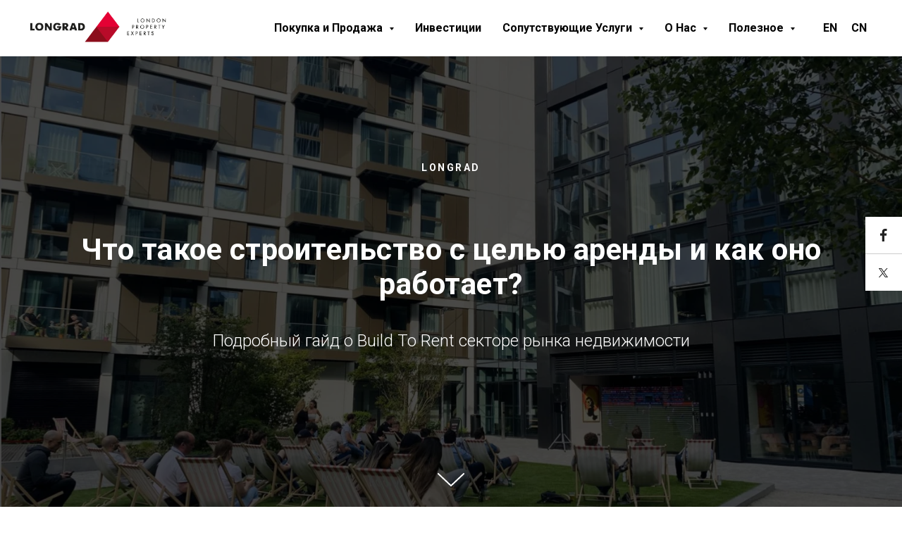

--- FILE ---
content_type: text/html; charset=UTF-8
request_url: https://longrad.com/ru/build-to-rent-guide
body_size: 27299
content:
<!DOCTYPE html> <html> <head> <meta charset="utf-8" /> <meta http-equiv="Content-Type" content="text/html; charset=utf-8" /> <meta name="viewport" content="width=device-width, initial-scale=1.0" /> <meta name="yandex-verification" content="b30b914979e7ce68" /> <!--metatextblock--> <title>Что такое строительство с целью аренды и как оно работает? Подробный гайд о Build To Rent секторе</title> <meta name="description" content="Количество запросов на получение разрешения на строительство BTR по всей Великобритании за время пандемии выросло на 52%." /> <meta name="keywords" content="рынок аренды в англии, build to rent, строительство с целью аренды" /> <meta property="og:url" content="https://longrad.com/ru/build-to-rent-guide" /> <meta property="og:title" content="Что такое строительство с целью аренды и как оно работает? Подробный гайд о Build To Rent секторе" /> <meta property="og:description" content="Количество запросов на получение разрешения на строительство BTR по всей Великобритании за время пандемии выросло на 52%." /> <meta property="og:type" content="website" /> <meta property="og:image" content="https://static.tildacdn.net/tild3036-3639-4638-b430-636631363430/__2021-12-07__214739.png" /> <meta name="twitter:site" content="@longrad"/> <meta name="twitter:title" content="Что такое строительство с целью аренды и как оно работает? Подробный гайд о Build To Rent секторе" /> <meta name="twitter:description" content="Количество запросов на получение разрешения на строительство BTR по всей Великобритании за время пандемии выросло на 52%." /> <meta name="twitter:card" content="summary_large_image"/> <meta name="twitter:image" content="https://static.tildacdn.net/tild3036-3639-4638-b430-636631363430/__2021-12-07__214739.png" /> <link rel="canonical" href="https://longrad.com/ru/build-to-rent-guide"> <!--/metatextblock--> <meta name="format-detection" content="telephone=no" /> <meta http-equiv="x-dns-prefetch-control" content="on"> <link rel="dns-prefetch" href="https://ws.tildacdn.com"> <link rel="dns-prefetch" href="https://static.tildacdn.net"> <link rel="shortcut icon" href="https://static.tildacdn.net/tild3763-3038-4335-a435-336533613565/favicon_1.ico" type="image/x-icon" /> <link rel="apple-touch-icon" href="https://static.tildacdn.net/tild3038-6630-4134-a266-623864336439/____11_-removebg-pre.png"> <link rel="apple-touch-icon" sizes="76x76" href="https://static.tildacdn.net/tild3038-6630-4134-a266-623864336439/____11_-removebg-pre.png"> <link rel="apple-touch-icon" sizes="152x152" href="https://static.tildacdn.net/tild3038-6630-4134-a266-623864336439/____11_-removebg-pre.png"> <link rel="apple-touch-startup-image" href="https://static.tildacdn.net/tild3038-6630-4134-a266-623864336439/____11_-removebg-pre.png"> <meta name="msapplication-TileColor" content="#000000"> <meta name="msapplication-TileImage" content="https://static.tildacdn.net/tild6666-3261-4135-b637-383832353135/____13_-removebg-pre.png"> <!-- Assets --> <script src="https://neo.tildacdn.com/js/tilda-fallback-1.0.min.js" async charset="utf-8"></script> <link rel="stylesheet" href="https://static.tildacdn.net/css/tilda-grid-3.0.min.css" type="text/css" media="all" onerror="this.loaderr='y';"/> <link rel="stylesheet" href="https://static.tildacdn.net/ws/project3342854/tilda-blocks-page24101806.min.css?t=1746623383" type="text/css" media="all" onerror="this.loaderr='y';" /> <link rel="preconnect" href="https://fonts.gstatic.com"> <link href="https://fonts.googleapis.com/css2?family=Roboto:wght@300;400;500;700&subset=latin,cyrillic" rel="stylesheet"> <link rel="stylesheet" href="https://static.tildacdn.net/css/tilda-animation-2.0.min.css" type="text/css" media="all" onerror="this.loaderr='y';" /> <link rel="stylesheet" href="https://static.tildacdn.net/css/tilda-cover-1.0.min.css" type="text/css" media="all" onerror="this.loaderr='y';" /> <link rel="stylesheet" href="https://static.tildacdn.net/css/tilda-forms-1.0.min.css" type="text/css" media="all" onerror="this.loaderr='y';" /> <link rel="stylesheet" href="https://static.tildacdn.net/css/tilda-menusub-1.0.min.css" type="text/css" media="print" onload="this.media='all';" onerror="this.loaderr='y';" /> <noscript><link rel="stylesheet" href="https://static.tildacdn.net/css/tilda-menusub-1.0.min.css" type="text/css" media="all" /></noscript> <link rel="stylesheet" href="https://static.tildacdn.net/css/tilda-slds-1.4.min.css" type="text/css" media="print" onload="this.media='all';" onerror="this.loaderr='y';" /> <noscript><link rel="stylesheet" href="https://static.tildacdn.net/css/tilda-slds-1.4.min.css" type="text/css" media="all" /></noscript> <link rel="stylesheet" href="https://static.tildacdn.net/css/tilda-popup-1.1.min.css" type="text/css" media="print" onload="this.media='all';" onerror="this.loaderr='y';" /> <noscript><link rel="stylesheet" href="https://static.tildacdn.net/css/tilda-popup-1.1.min.css" type="text/css" media="all" /></noscript> <link rel="stylesheet" href="https://static.tildacdn.net/css/tilda-catalog-1.1.min.css" type="text/css" media="print" onload="this.media='all';" onerror="this.loaderr='y';" /> <noscript><link rel="stylesheet" href="https://static.tildacdn.net/css/tilda-catalog-1.1.min.css" type="text/css" media="all" /></noscript> <script nomodule src="https://static.tildacdn.net/js/tilda-polyfill-1.0.min.js" charset="utf-8"></script> <script type="text/javascript">function t_onReady(func) {if(document.readyState!='loading') {func();} else {document.addEventListener('DOMContentLoaded',func);}}
function t_onFuncLoad(funcName,okFunc,time) {if(typeof window[funcName]==='function') {okFunc();} else {setTimeout(function() {t_onFuncLoad(funcName,okFunc,time);},(time||100));}}function t_throttle(fn,threshhold,scope) {return function() {fn.apply(scope||this,arguments);};}</script> <script src="https://static.tildacdn.net/js/jquery-1.10.2.min.js" charset="utf-8" onerror="this.loaderr='y';"></script> <script src="https://static.tildacdn.net/js/tilda-scripts-3.0.min.js" charset="utf-8" defer onerror="this.loaderr='y';"></script> <script src="https://static.tildacdn.net/ws/project3342854/tilda-blocks-page24101806.min.js?t=1746623383" charset="utf-8" async onerror="this.loaderr='y';"></script> <script src="https://static.tildacdn.net/js/tilda-lazyload-1.0.min.js" charset="utf-8" async onerror="this.loaderr='y';"></script> <script src="https://static.tildacdn.net/js/tilda-animation-2.0.min.js" charset="utf-8" async onerror="this.loaderr='y';"></script> <script src="https://static.tildacdn.net/js/tilda-cover-1.0.min.js" charset="utf-8" async onerror="this.loaderr='y';"></script> <script src="https://static.tildacdn.net/js/hammer.min.js" charset="utf-8" async onerror="this.loaderr='y';"></script> <script src="https://static.tildacdn.net/js/tilda-forms-1.0.min.js" charset="utf-8" async onerror="this.loaderr='y';"></script> <script src="https://static.tildacdn.net/js/tilda-menusub-1.0.min.js" charset="utf-8" async onerror="this.loaderr='y';"></script> <script src="https://static.tildacdn.net/js/tilda-menu-1.0.min.js" charset="utf-8" async onerror="this.loaderr='y';"></script> <script src="https://static.tildacdn.net/js/tilda-slds-1.4.min.js" charset="utf-8" async onerror="this.loaderr='y';"></script> <script src="https://static.tildacdn.net/js/tilda-products-1.0.min.js" charset="utf-8" async onerror="this.loaderr='y';"></script> <script src="https://static.tildacdn.net/js/tilda-catalog-1.1.min.js" charset="utf-8" async onerror="this.loaderr='y';"></script> <script src="https://static.tildacdn.net/js/tilda-popup-1.0.min.js" charset="utf-8" async onerror="this.loaderr='y';"></script> <script src="https://static.tildacdn.net/js/tilda-skiplink-1.0.min.js" charset="utf-8" async onerror="this.loaderr='y';"></script> <script src="https://static.tildacdn.net/js/tilda-events-1.0.min.js" charset="utf-8" async onerror="this.loaderr='y';"></script> <script type="text/javascript">window.dataLayer=window.dataLayer||[];</script> <!-- Google Tag Manager --> <script type="text/javascript">(function(w,d,s,l,i){w[l]=w[l]||[];w[l].push({'gtm.start':new Date().getTime(),event:'gtm.js'});var f=d.getElementsByTagName(s)[0],j=d.createElement(s),dl=l!='dataLayer'?'&l='+l:'';j.async=true;j.src='https://www.googletagmanager.com/gtm.js?id='+i+dl;f.parentNode.insertBefore(j,f);})(window,document,'script','dataLayer','GTM-MGFLJHM');</script> <!-- End Google Tag Manager --> <!-- Global Site Tag (gtag.js) - Google Analytics --> <script type="text/javascript" data-tilda-cookie-type="analytics">window.mainTracker='gtag';window.gtagTrackerID='G-B9MZ6Q95HP';function gtag(){dataLayer.push(arguments);}
setTimeout(function(){(function(w,d,s,i){var f=d.getElementsByTagName(s)[0],j=d.createElement(s);j.async=true;j.src='https://www.googletagmanager.com/gtag/js?id='+i;f.parentNode.insertBefore(j,f);gtag('js',new Date());gtag('config',i,{});})(window,document,'script',window.gtagTrackerID);},2000);</script> <!-- Facebook Pixel Code --> <script type="text/javascript" data-tilda-cookie-type="advertising">setTimeout(function(){!function(f,b,e,v,n,t,s)
{if(f.fbq)return;n=f.fbq=function(){n.callMethod?n.callMethod.apply(n,arguments):n.queue.push(arguments)};if(!f._fbq)f._fbq=n;n.push=n;n.loaded=!0;n.version='2.0';n.agent='pltilda';n.queue=[];t=b.createElement(e);t.async=!0;t.src=v;s=b.getElementsByTagName(e)[0];s.parentNode.insertBefore(t,s)}(window,document,'script','https://connect.facebook.net/en_US/fbevents.js');fbq('init','2702359426674701');fbq('track','PageView');},2000);</script> <!-- End Facebook Pixel Code --> <script type="text/javascript">(function() {if((/bot|google|yandex|baidu|bing|msn|duckduckbot|teoma|slurp|crawler|spider|robot|crawling|facebook/i.test(navigator.userAgent))===false&&typeof(sessionStorage)!='undefined'&&sessionStorage.getItem('visited')!=='y'&&document.visibilityState){var style=document.createElement('style');style.type='text/css';style.innerHTML='@media screen and (min-width: 980px) {.t-records {opacity: 0;}.t-records_animated {-webkit-transition: opacity ease-in-out .2s;-moz-transition: opacity ease-in-out .2s;-o-transition: opacity ease-in-out .2s;transition: opacity ease-in-out .2s;}.t-records.t-records_visible {opacity: 1;}}';document.getElementsByTagName('head')[0].appendChild(style);function t_setvisRecs(){var alr=document.querySelectorAll('.t-records');Array.prototype.forEach.call(alr,function(el) {el.classList.add("t-records_animated");});setTimeout(function() {Array.prototype.forEach.call(alr,function(el) {el.classList.add("t-records_visible");});sessionStorage.setItem("visited","y");},400);}
document.addEventListener('DOMContentLoaded',t_setvisRecs);}})();</script></head> <body class="t-body" style="margin:0;"> <!--allrecords--> <div id="allrecords" class="t-records" data-hook="blocks-collection-content-node" data-tilda-project-id="3342854" data-tilda-page-id="24101806" data-tilda-page-alias="ru/build-to-rent-guide" data-tilda-formskey="7cabc42c3d1f5205e525529f50f346ba" data-tilda-stat-scroll="yes" data-tilda-lazy="yes" data-tilda-root-zone="one"> <!--header--> <header id="t-header" class="t-records" data-hook="blocks-collection-content-node" data-tilda-project-id="3342854" data-tilda-page-id="15722786" data-tilda-page-alias="header" data-tilda-formskey="7cabc42c3d1f5205e525529f50f346ba" data-tilda-stat-scroll="yes" data-tilda-lazy="yes" data-tilda-root-zone="one"> <div id="rec257391195" class="r t-rec t-rec_pb_15 t-screenmin-980px" style="padding-bottom:15px;background-color:#ffffff; " data-animationappear="off" data-record-type="257" data-screen-min="980px" data-bg-color="#ffffff"> <!-- T228 --> <div id="nav257391195marker"></div> <div id="nav257391195" class="t228 t228__positionfixed " style="background-color: rgba(255,255,255,1); height:80px; " data-bgcolor-hex="#ffffff" data-bgcolor-rgba="rgba(255,255,255,1)" data-navmarker="nav257391195marker" data-appearoffset="" data-bgopacity-two="80" data-menushadow="" data-menushadow-css="" data-bgopacity="1" data-bgcolor-rgba-afterscroll="rgba(255,255,255,0.80)" data-menu-items-align="right" data-menu="yes"> <div class="t228__maincontainer " style="height:80px;"> <div class="t228__padding40px"></div> <div class="t228__leftside"> <div class="t228__leftcontainer"> <a href="https://longrad.com/" class="t228__imgwrapper"> <img class="t228__imglogo t228__imglogomobile"
src="https://static.tildacdn.net/tild3762-6462-4138-b262-376563313931/logo_lon.png"
imgfield="img"
style="max-width: 200px; width: 200px; min-width: 200px; height: auto; display: block;"
alt="ЛОГОТИП"> </a> </div> </div> <div class="t228__centerside t228__menualign_right"> <nav class="t228__centercontainer"> <ul role="list" class="t228__list t-menu__list"> <li class="t228__list_item"
style="padding:0 15px 0 0;"> <a class="t-menu__link-item"
href=""
aria-expanded="false" role="button" data-menu-submenu-hook="link_sub1_257391195" data-menu-item-number="1">
Покупка и Продажа
</a> <div class="t-menusub" data-submenu-hook="link_sub1_257391195" data-submenu-margin="15px" data-add-submenu-arrow="on"> <div class="t-menusub__menu"> <div class="t-menusub__content"> <ul role="list" class="t-menusub__list"> <li class="t-menusub__list-item t-name t-name_xs"> <a class="t-menusub__link-item t-name t-name_xs"
href="/ru/uslugi/agent-pokupatelja" data-menu-item-number="1">Поиск и Покупка Недвижимости</a> </li> <li class="t-menusub__list-item t-name t-name_xs"> <a class="t-menusub__link-item t-name t-name_xs"
href="/ru/uslugi/sale/" data-menu-item-number="1">Продажа Недвижимости</a> </li> <li class="t-menusub__list-item t-name t-name_xs"> <a class="t-menusub__link-item t-name t-name_xs"
href="/ru/international/elounda-hills/" data-menu-item-number="1">Международная Недвижимость</a> </li> <li class="t-menusub__list-item t-name t-name_xs"> <a class="t-menusub__link-item t-name t-name_xs"
href="/ru/uslugi/ocenka-nedvizhimosti/" data-menu-item-number="1">Оценка Недвижимости</a> </li> <li class="t-menusub__list-item t-name t-name_xs"> <a class="t-menusub__link-item t-name t-name_xs"
href="/ru/uslugi/peregovorshhik" data-menu-item-number="1">Переговорщик</a> </li> <li class="t-menusub__list-item t-name t-name_xs"> <a class="t-menusub__link-item t-name t-name_xs"
href="/ru/uslugi/sovetnik" data-menu-item-number="1">Советник</a> </li> <li class="t-menusub__list-item t-name t-name_xs"> <a class="t-menusub__link-item t-name t-name_xs"
href="/ru/long-term-lettings/" data-menu-item-number="1">Долгосрочная Аренда </a> </li> <li class="t-menusub__list-item t-name t-name_xs"> <a class="t-menusub__link-item t-name t-name_xs"
href="/ru/student-lettings/" data-menu-item-number="1">Аренда для Студентов  </a> </li> </ul> </div> </div> </div> </li> <li class="t228__list_item"
style="padding:0 15px;"> <a class="t-menu__link-item"
href="https://longrad.com/ru/manchester" data-menu-submenu-hook="" data-menu-item-number="2">
Инвестиции
</a> </li> <li class="t228__list_item"
style="padding:0 15px;"> <a class="t-menu__link-item"
href=""
aria-expanded="false" role="button" data-menu-submenu-hook="link_sub3_257391195" data-menu-item-number="3">
Сопутствующие Услуги
</a> <div class="t-menusub" data-submenu-hook="link_sub3_257391195" data-submenu-margin="15px" data-add-submenu-arrow="on"> <div class="t-menusub__menu"> <div class="t-menusub__content"> <ul role="list" class="t-menusub__list"> <li class="t-menusub__list-item t-name t-name_xs"> <a class="t-menusub__link-item t-name t-name_xs"
href="/ru/uslugi/upravlenie-nedvizhimostyu" data-menu-item-number="3">Управление Недвижимостью</a> </li> <li class="t-menusub__list-item t-name t-name_xs"> <a class="t-menusub__link-item t-name t-name_xs"
href="/ru/ipoteka" data-menu-item-number="3">Ипотека</a> </li> <li class="t-menusub__list-item t-name t-name_xs"> <a class="t-menusub__link-item t-name t-name_xs"
href="/ru/transfer" data-menu-item-number="3">Трансфер</a> </li> <li class="t-menusub__list-item t-name t-name_xs"> <a class="t-menusub__link-item t-name t-name_xs"
href="/ru/yacht" data-menu-item-number="3">Чартер яхт</a> </li> <li class="t-menusub__list-item t-name t-name_xs"> <a class="t-menusub__link-item t-name t-name_xs"
href="/ru/investicii-v-vino" data-menu-item-number="3">Инвестиционное Вино</a> </li> <li class="t-menusub__list-item t-name t-name_xs"> <a class="t-menusub__link-item t-name t-name_xs"
href="/ru/private_jet" data-menu-item-number="3">Чартер Самолетов</a> </li> </ul> </div> </div> </div> </li> <li class="t228__list_item"
style="padding:0 15px;"> <a class="t-menu__link-item"
href=""
aria-expanded="false" role="button" data-menu-submenu-hook="link_sub4_257391195" data-menu-item-number="4">
О Нас
</a> <div class="t-menusub" data-submenu-hook="link_sub4_257391195" data-submenu-margin="15px" data-add-submenu-arrow="on"> <div class="t-menusub__menu"> <div class="t-menusub__content"> <ul role="list" class="t-menusub__list"> <li class="t-menusub__list-item t-name t-name_xs"> <a class="t-menusub__link-item t-name t-name_xs"
href="https://longrad.com/ru/o-nas/" data-menu-item-number="4">О Нас</a> </li> <li class="t-menusub__list-item t-name t-name_xs"> <a class="t-menusub__link-item t-name t-name_xs"
href="/ru/hire/estate-agent-new-homes/" data-menu-item-number="4">Вакансии</a> </li> <li class="t-menusub__list-item t-name t-name_xs"> <a class="t-menusub__link-item t-name t-name_xs"
href="/ru/partnerstvo" data-menu-item-number="4">Партнерам</a> </li> </ul> </div> </div> </div> </li> <li class="t228__list_item"
style="padding:0 0 0 15px;"> <a class="t-menu__link-item"
href=""
aria-expanded="false" role="button" data-menu-submenu-hook="link_sub5_257391195" data-menu-item-number="5">
Полезное
</a> <div class="t-menusub" data-submenu-hook="link_sub5_257391195" data-submenu-margin="15px" data-add-submenu-arrow="on"> <div class="t-menusub__menu"> <div class="t-menusub__content"> <ul role="list" class="t-menusub__list"> <li class="t-menusub__list-item t-name t-name_xs"> <a class="t-menusub__link-item t-name t-name_xs"
href="/ru/blog/" data-menu-item-number="5">Блог</a> </li> <li class="t-menusub__list-item t-name t-name_xs"> <a class="t-menusub__link-item t-name t-name_xs"
href="https://longrad.com/london-property-course/" data-menu-item-number="5">Курс</a> </li> <li class="t-menusub__list-item t-name t-name_xs"> <a class="t-menusub__link-item t-name t-name_xs"
href="/ru/spravochnik-dlya-pereezzhayushchih-v-velikobritaniyu/" data-menu-item-number="5">Справочник</a> </li> <li class="t-menusub__list-item t-name t-name_xs"> <a class="t-menusub__link-item t-name t-name_xs"
href="/ru/slovar/" data-menu-item-number="5">Словарь</a> </li> <li class="t-menusub__list-item t-name t-name_xs"> <a class="t-menusub__link-item t-name t-name_xs"
href="/ru/gde-luchshe-zhit-v-londone/" data-menu-item-number="5">Районы Лондона</a> </li> </ul> </div> </div> </div> </li> </ul> </nav> </div> <div class="t228__rightside"> <div class="t228__rightcontainer"> <div class="t228__right_langs"> <div class="t228__right_buttons_wrap"> <div class="t228__right_langs_lang"> <a style="" href="https://longrad.com/">EN</a> </div> <div class="t228__right_langs_lang"> <a style="" href="https://longrad.com/cn">CN</a> </div> </div> </div> </div> </div> <div class="t228__padding40px"></div> </div> </div> <style>@media screen and (max-width:980px){#rec257391195 .t228__leftcontainer{padding:20px;}#rec257391195 .t228__imglogo{padding:20px 0;}#rec257391195 .t228{position:static;}}</style> <script>window.addEventListener('resize',t_throttle(function() {t_onFuncLoad('t_menu__setBGcolor',function() {t_menu__setBGcolor('257391195','.t228');});}));t_onReady(function() {t_onFuncLoad('t_menu__highlightActiveLinks',function() {t_menu__highlightActiveLinks('.t228__list_item a');});t_onFuncLoad('t_menu__findAnchorLinks',function() {t_menu__findAnchorLinks('257391195','.t228__list_item a');});t_onFuncLoad('t228__init',function() {t228__init('257391195');});t_onFuncLoad('t_menu__setBGcolor',function() {t_menu__setBGcolor('257391195','.t228');});t_onFuncLoad('t_menu__interactFromKeyboard',function() {t_menu__interactFromKeyboard('257391195');});t_onFuncLoad('t_menu__changeBgOpacity',function() {t_menu__changeBgOpacity('257391195','.t228');window.addEventListener('scroll',t_throttle(function() {t_menu__changeBgOpacity('257391195','.t228');}));});});</script> <!--[if IE 8]> <style>#rec257391195 .t228{filter:progid:DXImageTransform.Microsoft.gradient(startColorStr='#D9ffffff',endColorstr='#D9ffffff');}</style> <![endif]--> <style>#rec257391195 .t-menu__link-item{-webkit-transition:color 0.3s ease-in-out,opacity 0.3s ease-in-out;transition:color 0.3s ease-in-out,opacity 0.3s ease-in-out;position:relative;}#rec257391195 .t-menu__link-item:not(.t-active):not(.tooltipstered)::after{content:'';position:absolute;left:0;bottom:20%;opacity:0;width:100%;height:100%;border-bottom:1px solid #8b001d;-webkit-box-shadow:inset 0px -1px 0px 0px #8b001d;-moz-box-shadow:inset 0px -1px 0px 0px #8b001d;box-shadow:inset 0px -1px 0px 0px #8b001d;-webkit-transition:all 0.3s ease;transition:all 0.3s ease;pointer-events:none;}#rec257391195 .t-menu__link-item:not(.t-active):not(.tooltipstered):hover{color:#8b001d !important;}#rec257391195 .t-menu__link-item:not(.t-active):not(.tooltipstered):focus-visible{color:#8b001d !important;}#rec257391195 .t-menu__link-item:not(.t-active):not(.tooltipstered):hover::after{opacity:1;bottom:-1px;}#rec257391195 .t-menu__link-item:not(.t-active):not(.tooltipstered):focus-visible::after{opacity:1;bottom:-1px;}@supports (overflow:-webkit-marquee) and (justify-content:inherit){#rec257391195 .t-menu__link-item,#rec257391195 .t-menu__link-item.t-active{opacity:1 !important;}}</style> <script>t_onReady(function() {setTimeout(function(){t_onFuncLoad('t_menusub_init',function() {t_menusub_init('257391195');});},500);});</script> <style>#rec257391195 .t-menusub__link-item{-webkit-transition:color 0.3s ease-in-out,opacity 0.3s ease-in-out;transition:color 0.3s ease-in-out,opacity 0.3s ease-in-out;}#rec257391195 .t-menusub__link-item:not(.t-active):not(.tooltipstered):hover{color:#8b001d !important;opacity:0.9 !important;}@supports (overflow:-webkit-marquee) and (justify-content:inherit){#rec257391195 .t-menusub__link-item,#rec257391195 .t-menusub__link-item.t-active{opacity:1 !important;}}@media screen and (max-width:980px){#rec257391195 .t-menusub__menu .t-menusub__link-item{color:#000000 !important;}#rec257391195 .t-menusub__menu .t-menusub__link-item.t-active{color:#000000 !important;}}@media screen and (min-width:981px){#rec257391195 .t-menusub__menu{text-align:left;max-width:200px;}}</style> <style> #rec257391195 a.t-menusub__link-item{font-size:16px;}</style> <style> #rec257391195 .t228__leftcontainer a{font-size:24px;color:#ffffff;font-weight:300;}#rec257391195 a.t-menu__link-item{color:#000000;font-weight:600;}#rec257391195 .t228__right_langs_lang a{color:#000000;font-weight:600;}#rec257391195 .t228__right_descr{font-size:20px;color:#ffffff;font-weight:500;}</style> <style> #rec257391195 .t228__logo{font-size:24px;color:#ffffff;font-weight:300;}</style> </div> <div id="rec852712505" class="r t-rec" style=" " data-animationappear="off" data-record-type="756"> <!-- t756 --> <div class="t756"> <div
class="t-popup" data-tooltip-hook="#popup:rumanchester"
role="dialog"
aria-modal="true"
tabindex="-1"
aria-label="Инвестируйте в самый быстрорастущий рынок недвижимости Великобритании"> <div class="t-popup__close t-popup__block-close"> <button
type="button"
class="t-popup__close-wrapper t-popup__block-close-button"
aria-label="Закрыть диалоговое окно"> <svg role="presentation" class="t-popup__close-icon" width="23px" height="23px" viewBox="0 0 23 23" version="1.1" xmlns="http://www.w3.org/2000/svg" xmlns:xlink="http://www.w3.org/1999/xlink"> <g stroke="none" stroke-width="1" fill="#fff" fill-rule="evenodd"> <rect transform="translate(11.313708, 11.313708) rotate(-45.000000) translate(-11.313708, -11.313708) " x="10.3137085" y="-3.6862915" width="2" height="30"></rect> <rect transform="translate(11.313708, 11.313708) rotate(-315.000000) translate(-11.313708, -11.313708) " x="10.3137085" y="-3.6862915" width="2" height="30"></rect> </g> </svg> </button> </div> <style>@media screen and (max-width:560px){#rec852712505 .t-popup__close-icon g{fill:#ffffff !important;}}</style> <div class="t-popup__container t-popup__container-static t-width t-width_6 js-product "> <div class="t756__container"> <!-- gallery --> <div class="t756__gallery "> <div class="t-slds" style="visibility: hidden;"> <div class="t-slds__main"> <div class="t-slds__container" style="background-color:#f5f5f5;"> <div class="t-slds__items-wrapper t-slds_animated-fast t-slds__nocycle" data-slider-transition="300" data-slider-with-cycle="false" data-slider-correct-height="true" data-auto-correct-mobile-width="false"> <div class="t-slds__item t-slds__item_active" data-slide-index="1"> <div class="t-slds__wrapper" itemscope itemtype="http://schema.org/ImageObject"> <meta itemprop="image" content="https://static.tildacdn.net/tild6237-6339-4030-a131-626565323637/2.png"> <div class="t-slds__imgwrapper" bgimgfield="gi_img__0"> <div class="t-slds__bgimg t-bgimg js-product-img" data-original="https://static.tildacdn.net/tild6237-6339-4030-a131-626565323637/2.png" style="padding-bottom:56%; background-image: url('https://thb.tildacdn.net/tild6237-6339-4030-a131-626565323637/-/resizeb/20x/2.png');"></div> </div> </div> </div> </div> </div> </div> </div> </div> <!--/gallery --> <div class="t756__wrapper t-align_left"> <div class="t756__title-wrapper"> <div class="t756__title t-heading t-heading_lg js-product-name" id="popuptitle_852712505">Инвестируйте в самый быстрорастущий рынок недвижимости Великобритании</div> </div> <div class="js-product-controls-wrapper"> </div> <div class="t756__descr t-descr t-descr_xs">✓ Доходность c аренды до 7% в год;<br />✓ Рост стоимости недвижимости на 28,8% к 2028 году;<br />✓ Начальные цены от £50 тыс.</div> <div class="t756__btn-wrapper t1002__btns-wrapper "> <a href="https://longrad.com/ru/manchester" target="" class="t756__btn t-btn t-btn_md " style="color:#ffffff;background-color:#8b001d;border-radius:30px; -moz-border-radius:30px; -webkit-border-radius:30px;"> <table role="presentation" style="width:100%; height:100%;"> <tr> <td >Узнать подробнее</td> </tr> </table> </a> </div> </div> </div> </div> <div class="t756__close-text-wrapper"> <div class="t756__close-text t-descr t-descr_xxs">Закрыть</div> </div> </div> </div> <script type="text/javascript">t_onReady(function() {t_onFuncLoad('t756_init',function() {t756_init('852712505');});});</script> <style type="text/css">#rec852712505 .t-slds__bullet_active .t-slds__bullet_body{background-color:#222 !important;}#rec852712505 .t-slds__bullet:hover .t-slds__bullet_body{background-color:#222 !important;}</style> <style>@media (hover:hover),(min-width:0\0) {#rec852712505 .t-btn:not(.t-animate_no-hover):hover {background-color:#de0933 !important;}#rec852712505 .t-btn:not(.t-animate_no-hover):focus-visible {background-color:#de0933 !important;}#rec852712505 .t-btn:not(.t-animate_no-hover) {transition-property:background-color,color,border-color,box-shadow;transition-duration:0.2s;transition-timing-function:ease-in-out;}}</style> </div> <div id="rec852712588" class="r t-rec t-screenmin-980px" style=" " data-animationappear="off" data-record-type="367" data-screen-min="980px"> <!-- T367 --> <div class="t367"> <a href="#popup:rumanchester" class="t367__opener" data-trigger-time="20" data-cookie-name="mytimercookie" data-cookie-time="7"></a> </div> <script>t_onReady(function() {t_onFuncLoad('t367_autoInit',function() {t367_autoInit('852712588');});});</script> </div> <div id="rec261213745" class="r t-rec t-rec_pt_0 t-rec_pb_0 t-screenmax-980px" style="padding-top:0px;padding-bottom:0px; " data-animationappear="off" data-record-type="450" data-screen-max="980px"> <div class="t450__menu__content "
style="top:15px; " data-menu="yes" data-appearoffset="" data-hideoffset=""> <div class="t450__burger_container t450__small "> <div class="t450__burger_bg t450__burger_cirqle"
style="; opacity:0.50;"> </div> <button type="button"
class="t-menuburger t-menuburger_first t-menuburger__small"
aria-label="Навигационное меню"
aria-expanded="false"> <span style="background-color:#ffffff;"></span> <span style="background-color:#ffffff;"></span> <span style="background-color:#ffffff;"></span> <span style="background-color:#ffffff;"></span> </button> <script>function t_menuburger_init(recid) {var rec=document.querySelector('#rec' + recid);if(!rec) return;var burger=rec.querySelector('.t-menuburger');if(!burger) return;var isSecondStyle=burger.classList.contains('t-menuburger_second');if(isSecondStyle&&!window.isMobile&&!('ontouchend' in document)) {burger.addEventListener('mouseenter',function() {if(burger.classList.contains('t-menuburger-opened')) return;burger.classList.remove('t-menuburger-unhovered');burger.classList.add('t-menuburger-hovered');});burger.addEventListener('mouseleave',function() {if(burger.classList.contains('t-menuburger-opened')) return;burger.classList.remove('t-menuburger-hovered');burger.classList.add('t-menuburger-unhovered');setTimeout(function() {burger.classList.remove('t-menuburger-unhovered');},300);});}
burger.addEventListener('click',function() {if(!burger.closest('.tmenu-mobile')&&!burger.closest('.t450__burger_container')&&!burger.closest('.t466__container')&&!burger.closest('.t204__burger')&&!burger.closest('.t199__js__menu-toggler')) {burger.classList.toggle('t-menuburger-opened');burger.classList.remove('t-menuburger-unhovered');}});var menu=rec.querySelector('[data-menu="yes"]');if(!menu) return;var menuLinks=menu.querySelectorAll('.t-menu__link-item');var submenuClassList=['t978__menu-link_hook','t978__tm-link','t966__tm-link','t794__tm-link','t-menusub__target-link'];Array.prototype.forEach.call(menuLinks,function(link) {link.addEventListener('click',function() {var isSubmenuHook=submenuClassList.some(function(submenuClass) {return link.classList.contains(submenuClass);});if(isSubmenuHook) return;burger.classList.remove('t-menuburger-opened');});});menu.addEventListener('clickedAnchorInTooltipMenu',function() {burger.classList.remove('t-menuburger-opened');});}
t_onReady(function() {t_onFuncLoad('t_menuburger_init',function(){t_menuburger_init('261213745');});});</script> <style>.t-menuburger{position:relative;flex-shrink:0;width:28px;height:20px;padding:0;border:none;background-color:transparent;outline:none;-webkit-transform:rotate(0deg);transform:rotate(0deg);transition:transform .5s ease-in-out;cursor:pointer;z-index:999;}.t-menuburger span{display:block;position:absolute;width:100%;opacity:1;left:0;-webkit-transform:rotate(0deg);transform:rotate(0deg);transition:.25s ease-in-out;height:3px;background-color:#000;}.t-menuburger span:nth-child(1){top:0px;}.t-menuburger span:nth-child(2),.t-menuburger span:nth-child(3){top:8px;}.t-menuburger span:nth-child(4){top:16px;}.t-menuburger__big{width:42px;height:32px;}.t-menuburger__big span{height:5px;}.t-menuburger__big span:nth-child(2),.t-menuburger__big span:nth-child(3){top:13px;}.t-menuburger__big span:nth-child(4){top:26px;}.t-menuburger__small{width:22px;height:14px;}.t-menuburger__small span{height:2px;}.t-menuburger__small span:nth-child(2),.t-menuburger__small span:nth-child(3){top:6px;}.t-menuburger__small span:nth-child(4){top:12px;}.t-menuburger-opened span:nth-child(1){top:8px;width:0%;left:50%;}.t-menuburger-opened span:nth-child(2){-webkit-transform:rotate(45deg);transform:rotate(45deg);}.t-menuburger-opened span:nth-child(3){-webkit-transform:rotate(-45deg);transform:rotate(-45deg);}.t-menuburger-opened span:nth-child(4){top:8px;width:0%;left:50%;}.t-menuburger-opened.t-menuburger__big span:nth-child(1){top:6px;}.t-menuburger-opened.t-menuburger__big span:nth-child(4){top:18px;}.t-menuburger-opened.t-menuburger__small span:nth-child(1),.t-menuburger-opened.t-menuburger__small span:nth-child(4){top:6px;}@media (hover),(min-width:0\0){.t-menuburger_first:hover span:nth-child(1){transform:translateY(1px);}.t-menuburger_first:hover span:nth-child(4){transform:translateY(-1px);}.t-menuburger_first.t-menuburger__big:hover span:nth-child(1){transform:translateY(3px);}.t-menuburger_first.t-menuburger__big:hover span:nth-child(4){transform:translateY(-3px);}}.t-menuburger_second span:nth-child(2),.t-menuburger_second span:nth-child(3){width:80%;left:20%;right:0;}@media (hover),(min-width:0\0){.t-menuburger_second.t-menuburger-hovered span:nth-child(2),.t-menuburger_second.t-menuburger-hovered span:nth-child(3){animation:t-menuburger-anim 0.3s ease-out normal forwards;}.t-menuburger_second.t-menuburger-unhovered span:nth-child(2),.t-menuburger_second.t-menuburger-unhovered span:nth-child(3){animation:t-menuburger-anim2 0.3s ease-out normal forwards;}}.t-menuburger_second.t-menuburger-opened span:nth-child(2),.t-menuburger_second.t-menuburger-opened span:nth-child(3){left:0;right:0;width:100%!important;}.t-menuburger_third span:nth-child(4){width:70%;left:unset;right:0;}@media (hover),(min-width:0\0){.t-menuburger_third:not(.t-menuburger-opened):hover span:nth-child(4){width:100%;}}.t-menuburger_third.t-menuburger-opened span:nth-child(4){width:0!important;right:50%;}.t-menuburger_fourth{height:12px;}.t-menuburger_fourth.t-menuburger__small{height:8px;}.t-menuburger_fourth.t-menuburger__big{height:18px;}.t-menuburger_fourth span:nth-child(2),.t-menuburger_fourth span:nth-child(3){top:4px;opacity:0;}.t-menuburger_fourth span:nth-child(4){top:8px;}.t-menuburger_fourth.t-menuburger__small span:nth-child(2),.t-menuburger_fourth.t-menuburger__small span:nth-child(3){top:3px;}.t-menuburger_fourth.t-menuburger__small span:nth-child(4){top:6px;}.t-menuburger_fourth.t-menuburger__small span:nth-child(2),.t-menuburger_fourth.t-menuburger__small span:nth-child(3){top:3px;}.t-menuburger_fourth.t-menuburger__small span:nth-child(4){top:6px;}.t-menuburger_fourth.t-menuburger__big span:nth-child(2),.t-menuburger_fourth.t-menuburger__big span:nth-child(3){top:6px;}.t-menuburger_fourth.t-menuburger__big span:nth-child(4){top:12px;}@media (hover),(min-width:0\0){.t-menuburger_fourth:not(.t-menuburger-opened):hover span:nth-child(1){transform:translateY(1px);}.t-menuburger_fourth:not(.t-menuburger-opened):hover span:nth-child(4){transform:translateY(-1px);}.t-menuburger_fourth.t-menuburger__big:not(.t-menuburger-opened):hover span:nth-child(1){transform:translateY(3px);}.t-menuburger_fourth.t-menuburger__big:not(.t-menuburger-opened):hover span:nth-child(4){transform:translateY(-3px);}}.t-menuburger_fourth.t-menuburger-opened span:nth-child(1),.t-menuburger_fourth.t-menuburger-opened span:nth-child(4){top:4px;}.t-menuburger_fourth.t-menuburger-opened span:nth-child(2),.t-menuburger_fourth.t-menuburger-opened span:nth-child(3){opacity:1;}@keyframes t-menuburger-anim{0%{width:80%;left:20%;right:0;}50%{width:100%;left:0;right:0;}100%{width:80%;left:0;right:20%;}}@keyframes t-menuburger-anim2{0%{width:80%;left:0;}50%{width:100%;right:0;left:0;}100%{width:80%;left:20%;right:0;}}</style> </div> </div> <!-- t450 --> <div id="nav261213745marker"></div> <div class="t450__overlay"> <div class="t450__overlay_bg"
style=" "> </div> </div> <div id="nav261213745" class="t450 " data-tooltip-hook="#menuopen"
style="max-width: 260px;background-color: #8b001d;"> <button type="button"
class="t450__close-button t450__close t450_opened "
style="background-color: #8b001d;"
aria-label="Закрыть меню"> <div class="t450__close_icon"> <span style="background-color:#ffffff;"></span> <span style="background-color:#ffffff;"></span> <span style="background-color:#ffffff;"></span> <span style="background-color:#ffffff;"></span> </div> </button> <div class="t450__container t-align_left"> <div class="t450__top"> <nav class="t450__menu"> <ul role="list" class="t450__list t-menu__list"> <li class="t450__list_item"> <a class="t-menu__link-item t450__link-item_submenu"
href=""
aria-expanded="false" role="button" data-menu-submenu-hook="link_sub1_261213745" data-menu-item-number="1">
Покупка и Продажа
</a> <div class="t-menusub" data-submenu-hook="link_sub1_261213745" data-submenu-margin="15px" data-add-submenu-arrow=""> <div class="t-menusub__menu"> <div class="t-menusub__content"> <ul role="list" class="t-menusub__list"> <li class="t-menusub__list-item t-name t-name_xs"> <a class="t-menusub__link-item t-name t-name_xs"
href="/ru/uslugi/agent-pokupatelja" data-menu-item-number="1">Поиск и Покупка Недвижимости </a> </li> <li class="t-menusub__list-item t-name t-name_xs"> <a class="t-menusub__link-item t-name t-name_xs"
href="/ru/uslugi/sale/" data-menu-item-number="1">Продажа Недвижимости</a> </li> <li class="t-menusub__list-item t-name t-name_xs"> <a class="t-menusub__link-item t-name t-name_xs"
href="/ru/international/elounda-hills/" data-menu-item-number="1">Международная Недвижимость </a> </li> <li class="t-menusub__list-item t-name t-name_xs"> <a class="t-menusub__link-item t-name t-name_xs"
href="/ru/uslugi/peregovorshhik" data-menu-item-number="1">Переговорщик</a> </li> <li class="t-menusub__list-item t-name t-name_xs"> <a class="t-menusub__link-item t-name t-name_xs"
href="/ru/uslugi/sovetnik" data-menu-item-number="1">Советник</a> </li> <li class="t-menusub__list-item t-name t-name_xs"> <a class="t-menusub__link-item t-name t-name_xs"
href="/ru/uslugi/ocenka-nedvizhimosti/" data-menu-item-number="1">Оценщик Недвижимости</a> </li> <li class="t-menusub__list-item t-name t-name_xs"> <a class="t-menusub__link-item t-name t-name_xs"
href="/ru/long-term-lettings/" data-menu-item-number="1">Долгосрочная Аренда </a> </li> <li class="t-menusub__list-item t-name t-name_xs"> <a class="t-menusub__link-item t-name t-name_xs"
href="/ru/student-lettings/" data-menu-item-number="1">Аренда для Студентов  </a> </li> </ul> </div> </div> </div> </li> <li class="t450__list_item"> <a class="t-menu__link-item "
href="https://longrad.com/ru/manchester" data-menu-submenu-hook="" data-menu-item-number="2">
Инвестиции
</a> </li> <li class="t450__list_item"> <a class="t-menu__link-item t450__link-item_submenu"
href=""
aria-expanded="false" role="button" data-menu-submenu-hook="link_sub3_261213745" data-menu-item-number="3">
Сопутствующие Услуги
</a> <div class="t-menusub" data-submenu-hook="link_sub3_261213745" data-submenu-margin="15px" data-add-submenu-arrow=""> <div class="t-menusub__menu"> <div class="t-menusub__content"> <ul role="list" class="t-menusub__list"> <li class="t-menusub__list-item t-name t-name_xs"> <a class="t-menusub__link-item t-name t-name_xs"
href="/ru/uslugi/upravlenie-nedvizhimostyu" data-menu-item-number="3">Управление Недвижимостью</a> </li> <li class="t-menusub__list-item t-name t-name_xs"> <a class="t-menusub__link-item t-name t-name_xs"
href="/ru/ipoteka" data-menu-item-number="3">Ипотека</a> </li> <li class="t-menusub__list-item t-name t-name_xs"> <a class="t-menusub__link-item t-name t-name_xs"
href="/ru/transfer" data-menu-item-number="3">Трансфер</a> </li> <li class="t-menusub__list-item t-name t-name_xs"> <a class="t-menusub__link-item t-name t-name_xs"
href="/ru/yacht" data-menu-item-number="3">Чартер яхт</a> </li> <li class="t-menusub__list-item t-name t-name_xs"> <a class="t-menusub__link-item t-name t-name_xs"
href="/ru/investicii-v-vino" data-menu-item-number="3">Инвестиционное Вино</a> </li> <li class="t-menusub__list-item t-name t-name_xs"> <a class="t-menusub__link-item t-name t-name_xs"
href="/ru/private_jet" data-menu-item-number="3">Чартер Самолетов</a> </li> </ul> </div> </div> </div> </li> <li class="t450__list_item"> <a class="t-menu__link-item t450__link-item_submenu"
href=""
aria-expanded="false" role="button" data-menu-submenu-hook="link_sub4_261213745" data-menu-item-number="4">
О Нас
</a> <div class="t-menusub" data-submenu-hook="link_sub4_261213745" data-submenu-margin="15px" data-add-submenu-arrow=""> <div class="t-menusub__menu"> <div class="t-menusub__content"> <ul role="list" class="t-menusub__list"> <li class="t-menusub__list-item t-name t-name_xs"> <a class="t-menusub__link-item t-name t-name_xs"
href="https://longrad.com/ru/o-nas/" data-menu-item-number="4">О Нас</a> </li> <li class="t-menusub__list-item t-name t-name_xs"> <a class="t-menusub__link-item t-name t-name_xs"
href="/ru/hire/estate-agent-new-homes/" data-menu-item-number="4">Вакансии</a> </li> <li class="t-menusub__list-item t-name t-name_xs"> <a class="t-menusub__link-item t-name t-name_xs"
href="/ru/partnerstvo" data-menu-item-number="4">Партнерам</a> </li> </ul> </div> </div> </div> </li> <li class="t450__list_item"> <a class="t-menu__link-item t450__link-item_submenu"
href=""
aria-expanded="false" role="button" data-menu-submenu-hook="link_sub5_261213745" data-menu-item-number="5">
Полезное
</a> <div class="t-menusub" data-submenu-hook="link_sub5_261213745" data-submenu-margin="15px" data-add-submenu-arrow=""> <div class="t-menusub__menu"> <div class="t-menusub__content"> <ul role="list" class="t-menusub__list"> <li class="t-menusub__list-item t-name t-name_xs"> <a class="t-menusub__link-item t-name t-name_xs"
href="/ru/blog/" data-menu-item-number="5">Блог</a> </li> <li class="t-menusub__list-item t-name t-name_xs"> <a class="t-menusub__link-item t-name t-name_xs"
href="https://longrad.com/london-property-course/" data-menu-item-number="5">Курс</a> </li> <li class="t-menusub__list-item t-name t-name_xs"> <a class="t-menusub__link-item t-name t-name_xs"
href="/ru/spravochnik-dlya-pereezzhayushchih-v-velikobritaniyu/" data-menu-item-number="5">Справочник</a> </li> <li class="t-menusub__list-item t-name t-name_xs"> <a class="t-menusub__link-item t-name t-name_xs"
href="/ru/slovar/" data-menu-item-number="5">Словарь</a> </li> <li class="t-menusub__list-item t-name t-name_xs"> <a class="t-menusub__link-item t-name t-name_xs"
href="/ru/gde-luchshe-zhit-v-londone/" data-menu-item-number="5">Районы Лондона</a> </li> </ul> </div> </div> </div> </li> </ul> </nav> </div> <div class="t450__rightside"> <div class="t450__rightcontainer"> <div class="t450__right_social_links"> <div class="t-sociallinks"> <ul role="list" class="t-sociallinks__wrapper" aria-label="Соц. сети"> <!-- new soclinks --><li class="t-sociallinks__item t-sociallinks__item_facebook"><a href="https://www.facebook.com/LonGrad" target="_blank" rel="nofollow" aria-label="facebook" style="width: 30px; height: 30px;"><svg class="t-sociallinks__svg" role="presentation" width=30px height=30px viewBox="0 0 100 100" fill="none" xmlns="http://www.w3.org/2000/svg"> <path fill-rule="evenodd" clip-rule="evenodd" d="M50 100c27.6142 0 50-22.3858 50-50S77.6142 0 50 0 0 22.3858 0 50s22.3858 50 50 50Zm3.431-73.9854c-2.5161.0701-5.171.6758-7.0464 2.4577-1.5488 1.4326-2.329 3.5177-2.5044 5.602-.0534 1.4908-.0458 2.9855-.0382 4.4796.0058 1.1205.0115 2.2407-.0085 3.3587-.6888.005-1.3797.0036-2.0709.0021-.9218-.0019-1.8441-.0038-2.7626.0096 0 .8921.0013 1.7855.0026 2.6797.0026 1.791.0052 3.5853-.0026 5.3799.9185.0134 1.8409.0115 2.7627.0096.6912-.0015 1.382-.0029 2.0708.0021.0155 3.5565.0127 7.1128.0098 10.669-.0036 4.4452-.0072 8.8903.0252 13.3354 1.8903-.0134 3.7765-.0115 5.6633-.0095 1.4152.0014 2.8306.0028 4.2484-.0022.0117-4.0009.0088-7.9986.0058-11.9963-.0029-3.9979-.0058-7.9957.0059-11.9964.9533-.005 1.9067-.0036 2.86-.0021 1.2713.0019 2.5425.0038 3.8137-.0096.396-2.679.7335-5.3814.9198-8.0947-1.2576-.0058-2.5155-.0058-3.7734-.0058-1.2578 0-2.5157 0-3.7734-.0059 0-.4689-.0007-.9378-.0014-1.4066-.0022-1.4063-.0044-2.8123.0131-4.2188.198-1.0834 1.3158-1.9104 2.3992-1.8403h5.1476c.0117-2.8069.0117-5.602 0-8.4089-.6636 0-1.3273-.0007-1.9911-.0014-1.9915-.0022-3.9832-.0044-5.975.0131Z" fill="#ffffff"/> </svg></a></li>&nbsp;<li class="t-sociallinks__item t-sociallinks__item_twitter"><a href="http://twitter.com/longrad" target="_blank" rel="nofollow" aria-label="twitter" style="width: 30px; height: 30px;"><svg class="t-sociallinks__svg" role="presentation" xmlns="http://www.w3.org/2000/svg" width=30px height=30px viewBox="0 0 48 48"> <g clip-path="url(#clip0_3697_102)"><path fill-rule="evenodd" clip-rule="evenodd" d="M24 48C37.2548 48 48 37.2548 48 24C48 10.7452 37.2548 0 24 0C10.7452 0 0 10.7452 0 24C0 37.2548 10.7452 48 24 48ZM33.3482 14L25.9027 22.4686H25.9023L34 34H28.0445L22.5915 26.2348L15.7644 34H14L21.8082 25.1193L14 14H19.9555L25.119 21.3532L31.5838 14H33.3482ZM22.695 24.1101L23.4861 25.2173V25.2177L28.8746 32.7594H31.5847L24.9813 23.5172L24.1902 22.4099L19.1103 15.2997H16.4002L22.695 24.1101Z" fill="#ffffff"/></g><defs><clipPath id="clip0_3697_102"><rect width="48" height="48" fill="white"/></clipPath></defs> </svg></a></li>&nbsp;<li class="t-sociallinks__item t-sociallinks__item_instagram"><a href="https://www.instagram.com/longrad/" target="_blank" rel="nofollow" aria-label="instagram" style="width: 30px; height: 30px;"><svg class="t-sociallinks__svg" role="presentation" width=30px height=30px viewBox="0 0 100 100" fill="none" xmlns="http://www.w3.org/2000/svg"> <path fill-rule="evenodd" clip-rule="evenodd" d="M50 100C77.6142 100 100 77.6142 100 50C100 22.3858 77.6142 0 50 0C22.3858 0 0 22.3858 0 50C0 77.6142 22.3858 100 50 100ZM25 39.3918C25 31.4558 31.4566 25 39.3918 25H60.6082C68.5442 25 75 31.4566 75 39.3918V60.8028C75 68.738 68.5442 75.1946 60.6082 75.1946H39.3918C31.4558 75.1946 25 68.738 25 60.8028V39.3918ZM36.9883 50.0054C36.9883 42.8847 42.8438 37.0922 50.0397 37.0922C57.2356 37.0922 63.0911 42.8847 63.0911 50.0054C63.0911 57.1252 57.2356 62.9177 50.0397 62.9177C42.843 62.9177 36.9883 57.1252 36.9883 50.0054ZM41.7422 50.0054C41.7422 54.5033 45.4641 58.1638 50.0397 58.1638C54.6153 58.1638 58.3372 54.5041 58.3372 50.0054C58.3372 45.5066 54.6145 41.8469 50.0397 41.8469C45.4641 41.8469 41.7422 45.5066 41.7422 50.0054ZM63.3248 39.6355C65.0208 39.6355 66.3956 38.2606 66.3956 36.5646C66.3956 34.8687 65.0208 33.4938 63.3248 33.4938C61.6288 33.4938 60.2539 34.8687 60.2539 36.5646C60.2539 38.2606 61.6288 39.6355 63.3248 39.6355Z" fill="#ffffff"/> </svg></a></li>&nbsp;<li class="t-sociallinks__item t-sociallinks__item_youtube"><a href="https://youtube.com/longrad" target="_blank" rel="nofollow" aria-label="youtube" style="width: 30px; height: 30px;"><svg class="t-sociallinks__svg" role="presentation" width=30px height=30px viewBox="0 0 100 100" fill="none" xmlns="http://www.w3.org/2000/svg"> <path fill-rule="evenodd" clip-rule="evenodd" d="M50 100c27.614 0 50-22.386 50-50S77.614 0 50 0 0 22.386 0 50s22.386 50 50 50Zm17.9-67.374c3.838.346 6 2.695 6.474 6.438.332 2.612.626 6.352.626 10.375 0 7.064-.626 11.148-.626 11.148-.588 3.728-2.39 5.752-6.18 6.18-4.235.48-13.76.7-17.992.7-4.38 0-13.237-.184-17.66-.552-3.8-.317-6.394-2.44-6.916-6.218-.38-2.752-.626-6.022-.626-11.222 0-5.788.209-8.238.7-10.853.699-3.732 2.48-5.54 6.548-5.96C36.516 32.221 40.55 32 49.577 32c4.413 0 13.927.228 18.322.626Zm-23.216 9.761v14.374L58.37 49.5l-13.686-7.114Z" fill="#ffffff"/> </svg></a></li>&nbsp;<li class="t-sociallinks__item t-sociallinks__item_linkedin"><a href="https://www.linkedin.com/company/longrad" target="_blank" rel="nofollow" aria-label="linkedin" style="width: 30px; height: 30px;"><svg class="t-sociallinks__svg" role="presentation" width=30px height=30px viewBox="0 0 100 100" fill="none" xmlns="http://www.w3.org/2000/svg"> <path fill-rule="evenodd" clip-rule="evenodd" d="M50 100c27.6142 0 50-22.3858 50-50S77.6142 0 50 0 0 22.3858 0 50s22.3858 50 50 50Zm23-31.0002V52.363c0-8.9114-4.7586-13.0586-11.1079-13.0586-5.1234 0-7.4123 2.8199-8.6942 4.7942v-4.1124h-9.6468c.1297 2.7235 0 29.0136 0 29.0136h9.6484v-16.203c0-.8675.0657-1.731.3203-2.3513.6981-1.7351 2.284-3.5286 4.9491-3.5286 3.4905 0 4.8859 2.6611 4.8859 6.5602v15.5227H73ZM53.1979 44.0986v.094h-.0632c.0069-.0111.0148-.0228.0229-.0346.0137-.0198.0281-.0401.0403-.0594ZM28 31.0123C28 28.1648 30.1583 26 33.4591 26c3.3016 0 5.3302 2.1648 5.3934 5.0123 0 2.7851-2.0918 5.0156-5.4567 5.0156h-.064c-3.2351 0-5.3318-2.2305-5.3318-5.0156Zm10.2177 37.9875h-9.6445V39.9862h9.6445v29.0136Z" fill="#ffffff"/> </svg></a></li>&nbsp;<li class="t-sociallinks__item t-sociallinks__item_telegram"><a href="https://t.me/longrad" target="_blank" rel="nofollow" aria-label="telegram" style="width: 30px; height: 30px;"><svg class="t-sociallinks__svg" role="presentation" width=30px height=30px viewBox="0 0 100 100" fill="none"
xmlns="http://www.w3.org/2000/svg"> <path fill-rule="evenodd" clip-rule="evenodd"
d="M50 100c27.614 0 50-22.386 50-50S77.614 0 50 0 0 22.386 0 50s22.386 50 50 50Zm21.977-68.056c.386-4.38-4.24-2.576-4.24-2.576-3.415 1.414-6.937 2.85-10.497 4.302-11.04 4.503-22.444 9.155-32.159 13.734-5.268 1.932-2.184 3.864-2.184 3.864l8.351 2.577c3.855 1.16 5.91-.129 5.91-.129l17.988-12.238c6.424-4.38 4.882-.773 3.34.773l-13.49 12.882c-2.056 1.804-1.028 3.35-.129 4.123 2.55 2.249 8.82 6.364 11.557 8.16.712.467 1.185.778 1.292.858.642.515 4.111 2.834 6.424 2.319 2.313-.516 2.57-3.479 2.57-3.479l3.083-20.226c.462-3.511.993-6.886 1.417-9.582.4-2.546.705-4.485.767-5.362Z"
fill="#ffffff" /> </svg></a></li><!-- /new soclinks --> </ul> </div> </div> <div class="t450__right_langs"> <div class="t450__right_buttons_wrap"> <div class="t450__right_langs_lang t-descr t-descr_xxs"> <a style="color:#ffffff;"
href="https://longrad.com/">EN</a> </div> <div class="t450__right_langs_lang t-descr t-descr_xxs"> <a style="color:#ffffff;"
href="https://longrad.com/cn">CN</a> </div> </div> </div> </div> </div> </div> </div> <script>t_onReady(function() {var rec=document.querySelector('#rec261213745');if(!rec) return;rec.setAttribute('data-animationappear','off');rec.style.opacity=1;t_onFuncLoad('t450_initMenu',function() {t450_initMenu('261213745');});});</script> <style>#rec261213745 .t-menu__link-item{}@supports (overflow:-webkit-marquee) and (justify-content:inherit){#rec261213745 .t-menu__link-item,#rec261213745 .t-menu__link-item.t-active{opacity:1 !important;}}</style> <script>t_onReady(function() {setTimeout(function(){t_onFuncLoad('t_menusub_init',function() {t_menusub_init('261213745');});},500);});</script> <style>@media screen and (max-width:980px){#rec261213745 .t-menusub__menu .t-menusub__link-item{color:#ffffff !important;}#rec261213745 .t-menusub__menu .t-menusub__link-item.t-active{color:#ffffff !important;}}</style> <style> #rec261213745 a.t-menu__link-item{font-size:24px;color:#ffffff;}</style> </div> </header> <!--/header--> <div id="rec389002197" class="r t-rec t-screenmin-980px" style=" " data-animationappear="off" data-record-type="449" data-screen-min="980px"> <!-- T381 --> <div id="nav389002197marker"></div> <div id="nav389002197" class="t449 " data-navmarker="nav389002197marker" data-appearoffset="" data-hideoffset=""> <div class="t449__wrapper t449__white-black"> <script type="text/javascript" src="https://static.tildacdn.net/js/ya-share.js" charset="utf-8"></script> <div class="t449__share_buttons ya-share2" data-access-token:facebook="" data-direction="vertical" data-yashareL10n="en" data-services="facebook,twitter"></div> </div> </div> </div> <div id="rec389002198" class="r t-rec" style=" " data-animationappear="off" data-record-type="18"> <!-- cover --> <div class="t-cover" id="recorddiv389002198"bgimgfield="img"style="height:100vh;background-image:url('https://thb.tildacdn.net/tild6538-6637-4230-a463-363463363637/-/resize/20x/__2021-12-07__214739.png');"> <div class="t-cover__carrier" id="coverCarry389002198"data-content-cover-id="389002198"data-content-cover-bg="https://static.tildacdn.net/tild6538-6637-4230-a463-363463363637/__2021-12-07__214739.png"data-display-changed="true"data-content-cover-height="100vh"data-content-cover-parallax="fixed"data-content-use-image-for-mobile-cover=""style="height:100vh; "itemscope itemtype="http://schema.org/ImageObject"><meta itemprop="image" content="https://static.tildacdn.net/tild6538-6637-4230-a463-363463363637/__2021-12-07__214739.png"></div> <div class="t-cover__filter" style="height:100vh;background-image: -moz-linear-gradient(top, rgba(0,0,0,0.70), rgba(0,0,0,0.70));background-image: -webkit-linear-gradient(top, rgba(0,0,0,0.70), rgba(0,0,0,0.70));background-image: -o-linear-gradient(top, rgba(0,0,0,0.70), rgba(0,0,0,0.70));background-image: -ms-linear-gradient(top, rgba(0,0,0,0.70), rgba(0,0,0,0.70));background-image: linear-gradient(top, rgba(0,0,0,0.70), rgba(0,0,0,0.70));filter: progid:DXImageTransform.Microsoft.gradient(startColorStr='#4c000000', endColorstr='#4c000000');"></div> <div class="t-container"> <div class="t-col t-col_12 "> <div class="t-cover__wrapper t-valign_middle" style="height:100vh;"> <div class="t001 t-align_center"> <div class="t001__wrapper" data-hook-content="covercontent"> <div class="t001__uptitle t-uptitle t-uptitle_sm" field="subtitle">longrad</div> <h1 class="t001__title t-title t-title_xl" field="title"><div style="font-size:42px;" data-customstyle="yes">Что такое строительство с целью аренды и как оно работает?</div></h1> <div class="t001__descr t-descr t-descr_xl t001__descr_center" field="descr">Подробный гайд о Build To Rent секторе рынка недвижимости</div> <span class="space"></span> </div> </div> </div> </div> </div> <!-- arrow --> <div class="t-cover__arrow"><div class="t-cover__arrow-wrapper t-cover__arrow-wrapper_animated"><div class="t-cover__arrow_mobile"><svg role="presentation" class="t-cover__arrow-svg" style="fill:#ffffff;" x="0px" y="0px" width="38.417px" height="18.592px" viewBox="0 0 38.417 18.592" style="enable-background:new 0 0 38.417 18.592;"><g><path d="M19.208,18.592c-0.241,0-0.483-0.087-0.673-0.261L0.327,1.74c-0.408-0.372-0.438-1.004-0.066-1.413c0.372-0.409,1.004-0.439,1.413-0.066L19.208,16.24L36.743,0.261c0.411-0.372,1.042-0.342,1.413,0.066c0.372,0.408,0.343,1.041-0.065,1.413L19.881,18.332C19.691,18.505,19.449,18.592,19.208,18.592z"/></g></svg></div></div></div> <!-- arrow --> </div> <style> #rec389002198 .t001__uptitle{text-transform:uppercase;}</style> </div> <div id="rec389002199" class="r t-rec t-rec_pt_30 t-rec_pb_0" style="padding-top:30px;padding-bottom:0px; " data-record-type="106"> <!-- T004 --> <div class="t004"> <div class="t-container "> <div class="t-col t-col_8 t-prefix_2"> <div field="text" class="t-text t-text_md "> Вышедшее в этом месяце заявление о том, что John Lewis (известная английская сеть универмагов) теперь будет продавать не только товары для дома, но и сами дома, всколыхнуло Англию и заставило обратить внимание на сектор Built to Rent (BTR) — сектор недвижимости, построенной специально для дальнейшей аренды. Также резонансным оказалось заявление Lloyds: это будет первый крупный банк, ставший арендодателем. Lloyds присоединится к Aviva и Goldman Sachs, которые уже добились значительного успеха, инвестируя в жилую недвижимость. <br /><br /> Подобные идеи всегда были трудны для понимания, поэтому делимся с вами руководством для новичков.<br /></div> </div> </div> </div> </div> <div id="rec389002204" class="r t-rec t-rec_pt_30 t-rec_pb_30" style="padding-top:30px;padding-bottom:30px; " data-record-type="30"> <!-- T015 --> <div class="t015"> <div class="t-container t-align_center"> <div class="t-col t-col_8 t-prefix_2"> <h2 class="t015__title t-title t-title_lg" field="title"><div style="font-size:30px;text-align:left;" data-customstyle="yes">Что такое Built to Rent?</div></h2> </div> </div> </div> <style> #rec389002204 .t015__uptitle{text-transform:uppercase;}</style> </div> <div id="rec389002205" class="r t-rec t-rec_pt_15 t-rec_pb_15" style="padding-top:15px;padding-bottom:15px; " data-record-type="106"> <!-- T004 --> <div class="t004"> <div class="t-container "> <div class="t-col t-col_8 t-prefix_2"> <div field="text" class="t-text t-text_md "> Это именно то, чем кажется: речь идёт о домах, построенных специально для последующей сдачи в аренду, а не для продажи.<br /><br /> Вместо того, чтобы принадлежать частным арендодателям, они находятся в собственности профессиональных компаний и ими же управляются. Такие дома меблированы и доступны на гибкой основе: жители могут уехать, направив письменное уведомление за один месяц. <br /><br /> В этих домах обычно не взимаются агентские отчисления или депозит, а за арендную плату вы получаете доступ к ряду услуг и удобств, таких как скоростной интернет, тренажерный зал или кинотеатр на крыше. По этой причине BTR — это, как правило, квартиры, а не семейные дома — и они особенно привлекательны для студентов или молодых специалистов.<br /></div> </div> </div> </div> </div> <div id="rec389009417" class="r t-rec t-rec_pt_30 t-rec_pb_30" style="padding-top:30px;padding-bottom:30px; " data-record-type="30"> <!-- T015 --> <div class="t015"> <div class="t-container t-align_center"> <div class="t-col t-col_8 t-prefix_2"> <h2 class="t015__title t-title t-title_lg" field="title"><div style="font-size:30px;text-align:left;" data-customstyle="yes">История возникновения</div></h2> </div> </div> </div> <style> #rec389009417 .t015__uptitle{text-transform:uppercase;}</style> </div> <div id="rec389009497" class="r t-rec t-rec_pt_15 t-rec_pb_15" style="padding-top:15px;padding-bottom:15px; " data-record-type="106"> <!-- T004 --> <div class="t004"> <div class="t-container "> <div class="t-col t-col_8 t-prefix_2"> <div field="text" class="t-text t-text_md ">Идея пришла из США, где она известна как «многосемейное жильё» — такой тип жилья, который включает в себя самые разные варианты от кондоминиума до ряда домов в аренду. Американская модель богата всевозможными удобствами, а европейские BTR очень лаконичны: это стандартные блоки с простыми квартирами.</div> </div> </div> </div> </div> <div id="rec389023612" class="r t-rec t-rec_pt_15 t-rec_pb_15" style="padding-top:15px;padding-bottom:15px; " data-record-type="3"> <!-- T107 --> <div class="t107"> <div class="t-align_center" itemscope itemtype="http://schema.org/ImageObject"> <meta itemprop="image" content="https://static.tildacdn.net/tild6437-6163-4635-b764-343834646337/__2021-12-07__214428.png"> <img class="t-img t-width t107__width t-width_8"
src="https://thb.tildacdn.net/tild6437-6163-4635-b764-343834646337/-/empty/__2021-12-07__214428.png" data-original="https://static.tildacdn.net/tild6437-6163-4635-b764-343834646337/__2021-12-07__214428.png"
imgfield="img"
alt=""> <div class="t-container_8"> <div class="t-col t-col_8 t107__title t-text" field="title" itemprop="name"><div style="text-align:left;" data-customstyle="yes"><strong>Аренда в The Vox стартует от £845 / месяц</strong></div></div> </div> </div> </div> </div> <div id="rec389009689" class="r t-rec t-rec_pt_30 t-rec_pb_30" style="padding-top:30px;padding-bottom:30px; " data-record-type="30"> <!-- T015 --> <div class="t015"> <div class="t-container t-align_center"> <div class="t-col t-col_8 t-prefix_2"> <h2 class="t015__title t-title t-title_lg" field="title"><div style="font-size:30px;text-align:left;" data-customstyle="yes">Сколько сейчас BTR-домов в Великобритании?</div></h2> </div> </div> </div> <style> #rec389009689 .t015__uptitle{text-transform:uppercase;}</style> </div> <div id="rec389009692" class="r t-rec t-rec_pt_15 t-rec_pb_15" style="padding-top:15px;padding-bottom:15px; " data-record-type="106"> <!-- T004 --> <div class="t004"> <div class="t-container "> <div class="t-col t-col_8 t-prefix_2"> <div field="text" class="t-text t-text_md ">Согласно данным консалтингового агентства по недвижимости Savills, в Великобритании только 1% сдаваемых в аренду домов относятся к категории BTR. Но, по оценкам экспертов, этот сектор будет расти экспоненциально в течение следующих нескольких лет. <br /><br /> Исследование агентства недвижимости Ascend Properties свидетельствует, что количество запросов на получение разрешения на строительство BTR по всей Великобритании за время пандемии выросло на<strong> 52%</strong>.<br /><br /> По данным Британской федерации собственности, в настоящее время <strong>170 000 домов BTR</strong> построены, находятся в процессе возведения или имеют разрешение на строительство. Институциональные инвесторы, такие как пенсионные фонды Aviva и Legal &amp; General или инвестиционные банки, включая Goldman Sachs, начали активно инвестировать в этот сектор. <br /><br />BTR долго рассматривался как относительно небольшой инвестиционный класс, но вступил в свои права во время пандемии.<br /></div> </div> </div> </div> </div> <div id="rec389011006" class="r t-rec t-rec_pt_30 t-rec_pb_30" style="padding-top:30px;padding-bottom:30px; " data-record-type="30"> <!-- T015 --> <div class="t015"> <div class="t-container t-align_center"> <div class="t-col t-col_8 t-prefix_2"> <h2 class="t015__title t-title t-title_lg" field="title"><div style="font-size:30px;text-align:left;" data-customstyle="yes">Как выглядят дома BTR и зачем мне жить в одном из них?</div></h2> </div> </div> </div> <style> #rec389011006 .t015__uptitle{text-transform:uppercase;}</style> </div> <div id="rec389011015" class="r t-rec t-rec_pt_15 t-rec_pb_15" style="padding-top:15px;padding-bottom:15px; " data-record-type="106"> <!-- T004 --> <div class="t004"> <div class="t-container "> <div class="t-col t-col_8 t-prefix_2"> <div field="text" class="t-text t-text_md ">Специалисты часто сравнивают BTR дома с отелями для постоянного проживания. Похожие удобства, аналогичные услуги, но вместо одной или двух ночей вы остаётесь здесь на срок от шести месяцев до трех лет. <br /><br /> Первая постройка агентства Moda, Angel Gardens в Манчестере, предлагает удобства, которые можно найти в элитных отелях: футбольные, теннисные и баскетбольные площадки; кино и медиа-залы; коворкинг-пространства для работы и бизнес-презентаций; библиотеки и тихие места для чтения; тренажёрные залы с личными тренерами и т. д. <br /><br /> Ричард Джексон, управляющий директор и соучредитель инвестирующего в BTR Apache Capital, создавшего Angel Gardens в партнёрстве с Moda, говорит, что идея состоит в создании «перспективных» домов: «Covid изменил наш подход к проектированию зданий. Теперь нужно, чтобы люди могли работать в своих собственных домах или в коворкингах, если им так удобнее. Они могут забронировать индивидуальные конференц-залы, заказать еду и напитки через сайт».<br /></div> </div> </div> </div> </div> <div id="rec389012774" class="r t-rec t-rec_pt_30 t-rec_pb_30" style="padding-top:30px;padding-bottom:30px; " data-record-type="30"> <!-- T015 --> <div class="t015"> <div class="t-container t-align_center"> <div class="t-col t-col_8 t-prefix_2"> <h2 class="t015__title t-title t-title_lg" field="title"><div style="font-size:30px;text-align:left;" data-customstyle="yes">Насколько качественны такие дома?</div></h2> </div> </div> </div> <style> #rec389012774 .t015__uptitle{text-transform:uppercase;}</style> </div> <div id="rec389012830" class="r t-rec t-rec_pt_15 t-rec_pb_15" style="padding-top:15px;padding-bottom:15px; " data-record-type="106"> <!-- T004 --> <div class="t004"> <div class="t-container "> <div class="t-col t-col_8 t-prefix_2"> <div field="text" class="t-text t-text_md ">Разработчики и менеджеры BTR заявляют, что качество постройки у них даже выше, потому что, в отличие от тех, кто дома продаёт, они заинтересованы в том, чтобы удерживать арендаторов как можно дольше. «Ты не загадываешь так далеко, продавая один дом и переходя к следующему, — говорит Тони Брукс, управляющий директор Moda. — Если клиент действительно хорошо проводит время, наша бизнес-модель работает. Если клиенту у нас плохо, он просто уходит».<br /><br /> Мартин Беллинджер, директор Goodstone Living (отделение австралийского банка Macquarie, занимающееся BTR), говорит, что у Великобритании старейший жилой фонд Европы. «Это означает, что вы столкнётесь с устареванием зданий, не соответствующим современные требованиям и трудностями в обслуживании как правило, — говорит он, — в то время как с BTR вы получаете выгоду от проживания в недавно построенном доме, который будет спроектирован более энергоэффективно. Кроме того, вам предоставят профессиональный менеджмент, а значит любые проблемы с обслуживанием жилья можно легко будет решить».<br /></div> </div> </div> </div> </div> <div id="rec389018615" class="r t-rec t-rec_pt_30 t-rec_pb_30" style="padding-top:30px;padding-bottom:30px; " data-record-type="30"> <!-- T015 --> <div class="t015"> <div class="t-container t-align_center"> <div class="t-col t-col_8 t-prefix_2"> <h2 class="t015__title t-title t-title_lg" field="title"><div style="font-size:30px;text-align:left;" data-customstyle="yes">Сколько это стоит?</div></h2> </div> </div> </div> <style> #rec389018615 .t015__uptitle{text-transform:uppercase;}</style> </div> <div id="rec389018618" class="r t-rec t-rec_pt_15 t-rec_pb_15" style="padding-top:15px;padding-bottom:15px; " data-record-type="106"> <!-- T004 --> <div class="t004"> <div class="t-container "> <div class="t-col t-col_8 t-prefix_2"> <div field="text" class="t-text t-text_md ">Чем больше удобств и дополнительных услуг вы хотите, тем больше вы заплатите. Дополнительные услуги обычно предлагаются как пакет, включенный в арендную плату. <br /><br /> В Angel Gardens цены на квартиры-студии, апартаменты с одной, двумя и тремя спальнями колеблются от £850 до £2500 в месяц. За арендную плату вы также получите такие удобства, как бесплатный интернет, смарт-телевизор Samsung, скидки на общественный транспорт, абонемент в спортзал и советы по питанию». Брукс считает, что таким образом в месяц можно сэкономить от £400 до £700.<br /></div> </div> </div> </div> </div> <div id="rec389024860" class="r t-rec t-rec_pt_15 t-rec_pb_15" style="padding-top:15px;padding-bottom:15px; " data-record-type="3"> <!-- T107 --> <div class="t107"> <div class="t-align_center" itemscope itemtype="http://schema.org/ImageObject"> <meta itemprop="image" content="https://static.tildacdn.net/tild3634-3437-4561-a634-633232373232/__2021-12-07__214739.png"> <img class="t-img t-width t107__width t-width_8"
src="https://thb.tildacdn.net/tild3634-3437-4561-a634-633232373232/-/empty/__2021-12-07__214739.png" data-original="https://static.tildacdn.net/tild3634-3437-4561-a634-633232373232/__2021-12-07__214739.png"
imgfield="img"
alt=""> <div class="t-container_8"> <div class="t-col t-col_8 t107__title t-text" field="title" itemprop="name"><div style="text-align:left;" data-customstyle="yes"><strong>Moda Living Angel Gardens в Манчестере, где арендная плата составляет от £850 до £2500 в месяц</strong><strong></strong></div></div> </div> </div> </div> </div> <div id="rec389019155" class="r t-rec t-rec_pt_30 t-rec_pb_30" style="padding-top:30px;padding-bottom:30px; " data-record-type="30"> <!-- T015 --> <div class="t015"> <div class="t-container t-align_center"> <div class="t-col t-col_8 t-prefix_2"> <h2 class="t015__title t-title t-title_lg" field="title"><div style="font-size:30px;text-align:left;" data-customstyle="yes">В чём подвох?</div></h2> </div> </div> </div> <style> #rec389019155 .t015__uptitle{text-transform:uppercase;}</style> </div> <div id="rec389019162" class="r t-rec t-rec_pt_15 t-rec_pb_15" style="padding-top:15px;padding-bottom:15px; " data-record-type="106"> <!-- T004 --> <div class="t004"> <div class="t-container "> <div class="t-col t-col_8 t-prefix_2"> <div field="text" class="t-text t-text_md ">Опять-таки в цене. По данным консалтинговой компании JLL, арендаторы в зданиях BTR платят надбавку в размере 11% к арендной плате по сравнению со средними значениями местного рынка. Это делает BTR недоступным для многих людей, которые в таких местах, как Лондон, и так тратят больше половины своей зарплаты на аренду.</div> </div> </div> </div> </div> <div id="rec389002206" class="r t-rec t-rec_pt_30 t-rec_pb_60" style="padding-top:30px;padding-bottom:60px; " data-record-type="106"> <!-- T004 --> <div class="t004"> <div class="t-container "> <div class="t-col t-col_8 t-prefix_2"> <div field="text" class="t-text t-text_md "><div style="font-size:18px;line-height:26px;" data-customstyle="yes"><strong>Если вы задумываетесь об инвестиционных возможностях на рынке недвижимости Лондона и Англии, свяжитесь с нами и получите бесплатную консультацию по телефону <a href="tel:+447792174059"><span style="color: rgb(139, 0, 29);"><u>+44 7792 174059</u></span></a> (<a href="https://wa.me/447792174059" style=""><u>WhatsApp</u></a>, <a href="https://telegram.me/Dmitriy_Zakirov" style=""><u>Telegram</u></a>) или через электронную почту <a href="https://web.archive.org/web/20201031070503/mailto:%20info@longrad.com"><u>info@longrad.com</u></a>. Будем рады работать с Вами!</strong></div></div> </div> </div> </div> </div> <div id="rec389002207" class="r t-rec t-rec_pt_45 t-rec_pb_15 t-screenmax-980px" style="padding-top:45px;padding-bottom:15px; " data-record-type="374" data-screen-max="980px"> <!-- T374 --> <div class="t374"> <div class="t-container"> <div class="t-col t-col_12 "> <a class="t374__link" href="/blog" target="_blank"> <div class="t374__wrapper"> <div class="t374__col t374__col-left"> <svg role="presentation" imgfield="img" width="30px" height="30px" viewBox="0 0 30 30"> <g stroke="none" stroke-width="1" fill="none" fill-rule="evenodd"> <g class="t374__svg" transform="translate(1.000000, 1.000000)"> <circle cx="14.2" cy="14.1" r="14.1"></circle> <path d="M12.1,19.9 L17.7,14.3 L12.1,8.7"></path> </g> </g> </svg> </div> <div class="t374__col"> <div class="t374__title t-text t-text_sm" field="title"><div style="font-size:16px;" data-customstyle="yes"><strong></strong><strong></strong><strong>Возможно Вам также будет интересно</strong></div></div> </div> </div> </a> </div> </div> </div> </div> <div id="rec389002208" class="r t-rec t-rec_pt_15 t-rec_pb_15 t-screenmax-980px" style="padding-top:15px;padding-bottom:15px; " data-animationappear="off" data-record-type="405" data-screen-max="980px"> <!-- T405 --> <!-- t-align_left --> <div class="t405"> <div class="t-container"> <div class="t405__col t-col t-col_2 t-align_left"> <a class="t405__link" href="/ru/dostupnaya-nedvizhimost-v-velikobritanii"> <div class="t405__imgbox"> <div class="t405__img t-bgimg" data-original="https://static.tildacdn.net/tild6430-6463-4161-b865-613738663037/28698445482_b0f5554e.jpeg" style="background-image: url('https://thb.tildacdn.net/tild6430-6463-4161-b865-613738663037/-/resizeb/20x/28698445482_b0f5554e.jpeg');"></div> <div class="t405__separator"></div> </div> <div class="t405__textwrapper"> <div class="t405__uptitle t-uptitle"><span class="t405__tag"></span></div> <div class="t405__title t-name">Обзор достойной и доступной недвижимости в разных регионах Великобритании в 2021</div> <div class="t405__descr t-descr">Какую недвижимость вы можете приобрести за £250,000 в разных частях Великобритании? </div> </div> </a> </div> <div class="t405__col t-col t-col_2 t-align_left"> <a class="t405__link" href="/ru/gerbovyj-sbor-pri-pokupke-nedvizhimosti-v-anglii-v-2021-g"> <div class="t405__imgbox"> <div class="t405__img t-bgimg" data-original="https://static.tildacdn.net/tild6236-3564-4165-a564-653235373931/533527a2bfea28b67166.jpg" style="background-image: url('https://thb.tildacdn.net/tild6236-3564-4165-a564-653235373931/-/resizeb/20x/533527a2bfea28b67166.jpg');"></div> <div class="t405__separator"></div> </div> <div class="t405__textwrapper"> <div class="t405__uptitle t-uptitle"><span class="t405__tag"></span></div> <div class="t405__title t-name">Гербовый Сбор при покупке недвижимости в Англии в 2021 г.</div> <div class="t405__descr t-descr">Правительство приняло решение продлить отпуск по уплате гербового сбора до конца июня 2021.</div> </div> </a> </div> <div class="t405__col t-col t-col_2 t-align_left"> <a class="t405__link" href="/ru/nedvizhimost-v-londone-millionery-zhivushchie-na-samyh-dorogih-ulicah-londona"> <div class="t405__imgbox"> <div class="t405__img t-bgimg" data-original="https://static.tildacdn.net/tild6530-3765-4638-b861-383164366132/47Grosvenor-Square-E.jpg" style="background-image: url('https://thb.tildacdn.net/tild6530-3765-4638-b861-383164366132/-/resizeb/20x/47Grosvenor-Square-E.jpg');"></div> <div class="t405__separator"></div> </div> <div class="t405__textwrapper"> <div class="t405__uptitle t-uptitle"><span class="t405__tag"></span></div> <div class="t405__title t-name">Недвижимость в Лондоне: самые дорогие улицы Лондона в 2021 году</div> <div class="t405__descr t-descr">10 самых дорогих улиц Великобритании расположены в Лондоне, а Kensington Palace Gardens признана самой дорогой улицей Великобритании 12-й год подряд.</div> </div> </a> </div> <div class="t405__col t-col t-col_2 t-align_left"> <a class="t405__link" href="/ru/london-moskva-sravnitelnyj-analiz-rynka-nedvizhimosti"> <div class="t405__imgbox"> <div class="t405__img t-bgimg" data-original="https://static.tildacdn.net/tild3362-3332-4430-b965-613466653135/BAttersea-Power-Stat.png" style="background-image: url('https://thb.tildacdn.net/tild3362-3332-4430-b965-613466653135/-/resizeb/20x/BAttersea-Power-Stat.png');"></div> <div class="t405__separator"></div> </div> <div class="t405__textwrapper"> <div class="t405__uptitle t-uptitle"><span class="t405__tag"></span></div> <div class="t405__title t-name">Лондон-Москва – анализ и сравнение рынка недвижимости</div> <div class="t405__descr t-descr">LonGrad с компанией Tranio.com сделали сравнительный анализ районов британской и российской столиц, подобрав аналоги для наиболее известных мест.</div> </div> </a> </div> </div> </div> </div> <div id="rec389002209" class="r t-rec t-rec_pt_45 t-rec_pb_15 t-screenmin-980px" style="padding-top:45px;padding-bottom:15px; " data-record-type="374" data-screen-min="980px"> <!-- T374 --> <div class="t374"> <div class="t-container"> <div class="t-col t-col_12 "> <a class="t374__link" href="/blog" target="_blank"> <div class="t374__wrapper"> <div class="t374__col t374__col-left"> <svg role="presentation" imgfield="img" width="30px" height="30px" viewBox="0 0 30 30"> <g stroke="none" stroke-width="1" fill="none" fill-rule="evenodd"> <g class="t374__svg" transform="translate(1.000000, 1.000000)"> <circle cx="14.2" cy="14.1" r="14.1"></circle> <path d="M12.1,19.9 L17.7,14.3 L12.1,8.7"></path> </g> </g> </svg> </div> <div class="t374__col"> <div class="t374__title t-text t-text_sm" field="title"><div style="font-size:26px;" data-customstyle="yes"><strong></strong><strong></strong><strong>Возможно Вам также будет интересно</strong></div></div> </div> </div> </a> </div> </div> </div> </div> <div id="rec389002210" class="r t-rec t-rec_pt_15 t-rec_pb_15 t-screenmin-980px" style="padding-top:15px;padding-bottom:15px; " data-animationappear="off" data-record-type="404" data-screen-min="980px"> <!-- T404 --> <!-- t-align_left --> <div class="t404"> <div class="t-container"> <div class="t404__col t-col t-col_4 t-align_left "> <a class="t404__link" href="/ru/londona-lider-po-sosredotocheniyu-mirovogo-bogatstva-v-2020"> <div class="t404__imgbox"> <div class="t404__img t-bgimg" data-original="https://static.tildacdn.net/tild3466-3237-4134-b738-343836633630/45046741784_206e76c2.jpg" style="background-image: url('https://thb.tildacdn.net/tild3466-3237-4134-b738-343836633630/-/resizeb/20x/45046741784_206e76c2.jpg');"></div> <div class="t404__separator"></div> </div> <div class="t404__textwrapper "> <div class="t404__title t-heading t-heading_xs">Рынок недвижимости Лондона - лидер по сосредоточению мирового богатства в 2020</div> </div> </a> </div> <div class="t404__col t-col t-col_4 t-align_left "> <a class="t404__link" href="/ru/dostupnaya-nedvizhimost-v-velikobritanii"> <div class="t404__imgbox"> <div class="t404__img t-bgimg" data-original="https://static.tildacdn.net/tild6430-6463-4161-b865-613738663037/28698445482_b0f5554e.jpeg" style="background-image: url('https://thb.tildacdn.net/tild6430-6463-4161-b865-613738663037/-/resizeb/20x/28698445482_b0f5554e.jpeg');"></div> <div class="t404__separator"></div> </div> <div class="t404__textwrapper "> <div class="t404__title t-heading t-heading_xs">Обзор достойной и доступной недвижимости в разных регионах Великобритании в 2021</div> </div> </a> </div> <div class="t404__col t-col t-col_4 t-align_left "> <a class="t404__link" href="/ru/gerbovyj-sbor-pri-pokupke-nedvizhimosti-v-anglii-v-2021-g"> <div class="t404__imgbox"> <div class="t404__img t-bgimg" data-original="https://static.tildacdn.net/tild6236-3564-4165-a564-653235373931/533527a2bfea28b67166.jpg" style="background-image: url('https://thb.tildacdn.net/tild6236-3564-4165-a564-653235373931/-/resizeb/20x/533527a2bfea28b67166.jpg');"></div> <div class="t404__separator"></div> </div> <div class="t404__textwrapper "> <div class="t404__title t-heading t-heading_xs">Гербовый Сбор при покупке недвижимости в Англии в 2021 г.</div> </div> </a> </div> </div><div class="t-container"> </div> </div> <script>t_onReady(function() {var rec=document.getElementById('rec389002210');if(rec) {t_onFuncLoad('t404_unifyHeights',function() {t404_unifyHeights('389002210');window.addEventListener('resize',t_throttle(function() {t404_unifyHeights('389002210');},200));});if(typeof jQuery!=='undefined') {$('.t404').on('displayChanged',function() {t404_unifyHeights('389002210');});} else if(rec.querySelector('.t404')) {rec.querySelector('.t404').addEventListener('displayChanged',function() {t_onFuncLoad('t404_unifyHeights',function() {t404_unifyHeights('389002210');});});}
window.onload=function() {t404_unifyHeights('389002210');};}});</script> <style> #rec389002210 .t404__uptitle{text-transform:uppercase;}</style> <style> #rec389002210 .t404__tag{text-transform:uppercase;}#rec389002210 .t404__date{text-transform:uppercase;}</style> </div> <div id="rec389002211" class="r t-rec" style=" " data-animationappear="off" data-record-type="602"> <!-- T602 --> <div class="t602"> <div class="t602__indicator" style="background:#8b001d;"></div> </div> <script>t_onReady(function() {t_onFuncLoad('t602_init',function() {t602_init('389002211');});});</script> </div> <div id="rec389002212" class="r t-rec" style=" " data-animationappear="off" data-record-type="698"> <!-- t698 --> <!-- cover --> <div class="t-cover" id="recorddiv389002212"bgimgfield="img"style="height:70vh;background-image:url('https://thb.tildacdn.net/tild3533-3633-4736-b666-316161396236/-/resize/20x/london_longrad_image.jpg');"> <div class="t-cover__carrier" id="coverCarry389002212"data-content-cover-id="389002212"data-content-cover-bg="https://static.tildacdn.net/tild3533-3633-4736-b666-316161396236/london_longrad_image.jpg"data-display-changed="true"data-content-cover-height="70vh"data-content-cover-parallax=""data-content-use-image-for-mobile-cover=""style="height:70vh;background-attachment:scroll; "itemscope itemtype="http://schema.org/ImageObject"><meta itemprop="image" content="https://static.tildacdn.net/tild3533-3633-4736-b666-316161396236/london_longrad_image.jpg"></div> <div class="t-cover__filter" style="height:70vh;background-color: #29221c;opacity: 0.8;"></div> <div class="t698"> <div class="t-container "> <div class="t-width t-width_8 t698__mainblock"> <div class="t-cover__wrapper t-valign_middle" style="height:70vh;"> <div class="t698__mainwrapper" data-hook-content="covercontent"> <div class="t698__title t-title t-title_xs" field="title"><div style="font-size:32px;" data-customstyle="yes">Записаться на бесплатную консультацию</div></div> <div class="t698__descr t-descr t-descr_md" field="descr">Мы проконсультируем вас по наиболее выгодным предложениям на рынке</div> <div> <form
id="form389002212" name='form389002212' role="form" action='' method='POST' data-formactiontype="2" data-inputbox=".t-input-group" 
class="t-form js-form-proccess t-form_inputs-total_3 " data-success-callback="t698_onSuccess"> <input type="hidden" name="formservices[]" value="b342b0c7fbf6999a49fe093db3c18dc3" class="js-formaction-services"> <input type="hidden" name="formservices[]" value="c0508a1184b795c558aeba2c44a44610" class="js-formaction-services"> <input type="hidden" name="formservices[]" value="9cbd861ba46dbfe9c24c2847cd6f25c4" class="js-formaction-services"> <input type="hidden" name="formservices[]" value="843644451fd4bbf50e5ee3f9a89d9217" class="js-formaction-services"> <input type="hidden" name="formservices[]" value="426cce6990642411e7d5ca30c90ec969" class="js-formaction-services"> <input type="hidden" name="formservices[]" value="1c7ffbfa41a69a3dcb0d47776d8a6fd3" class="js-formaction-services"> <input type="hidden" name="formservices[]" value="51f9aaf480851d877f0759617b83885a" class="js-formaction-services"> <input type="hidden" name="formservices[]" value="a245a848ecd1fcc838c05b8dbadbf507" class="js-formaction-services"> <!-- @classes t-title t-text t-btn --> <div class="js-successbox t-form__successbox t-text t-text_md"
aria-live="polite"
style="display:none;"></div> <div class="t-form__inputsbox t-form__inputsbox_vertical-form t-form__inputsbox_inrow"> <div
class=" t-input-group t-input-group_em " data-input-lid="1495646533382" data-field-type="em" data-field-name="Email"> <div class="t-input-block " style="border-radius:7px;"> <input
type="email"
autocomplete="email"
name="Email"
id="input_1495646533382"
class="t-input js-tilda-rule"
value=""
placeholder="E-mail" data-tilda-req="1" aria-required="true" data-tilda-rule="email"
aria-describedby="error_1495646533382"
style="color:#000000;background-color:#ffffff;border-radius:7px;"> </div> <div class="t-input-error" aria-live="polite" id="error_1495646533382"></div> </div> <div
class=" t-input-group t-input-group_ph " data-input-lid="1495646545048" data-field-type="ph" data-field-name="Phone"> <div class="t-input-block " style="border-radius:7px;"> <input
type="tel"
autocomplete="tel"
name="Phone"
id="input_1495646545048"
class="t-input js-tilda-rule"
value=""
placeholder="Ваш телефон" data-tilda-rule="phone"
pattern="[0-9]*"
aria-describedby="error_1495646545048"
style="color:#000000;background-color:#ffffff;border-radius:7px;"> </div> <div class="t-input-error" aria-live="polite" id="error_1495646545048"></div> </div> <div
class=" t-input-group t-input-group_nm " data-input-lid="1495646567135" data-field-type="nm" data-field-name="Name"> <div class="t-input-block " style="border-radius:7px;"> <input
type="text"
autocomplete="name"
name="Name"
id="input_1495646567135"
class="t-input js-tilda-rule"
value=""
placeholder="Ваше Имя" data-tilda-rule="name"
aria-describedby="error_1495646567135"
style="color:#000000;background-color:#ffffff;border-radius:7px;"> </div> <div class="t-input-error" aria-live="polite" id="error_1495646567135"></div> </div> <div class="t-form__errorbox-middle"> <!--noindex--> <div
class="js-errorbox-all t-form__errorbox-wrapper"
style="display:none;" data-nosnippet
tabindex="-1"
aria-label="Ошибки при заполнении формы"> <ul
role="list"
class="t-form__errorbox-text t-text t-text_md"> <li class="t-form__errorbox-item js-rule-error js-rule-error-all"></li> <li class="t-form__errorbox-item js-rule-error js-rule-error-req">Mandatory field</li> <li class="t-form__errorbox-item js-rule-error js-rule-error-email">Please enter the correct data</li> <li class="t-form__errorbox-item js-rule-error js-rule-error-name"></li> <li class="t-form__errorbox-item js-rule-error js-rule-error-phone"></li> <li class="t-form__errorbox-item js-rule-error js-rule-error-minlength"></li> <li class="t-form__errorbox-item js-rule-error js-rule-error-string"></li> </ul> </div> <!--/noindex--> </div> <div class="t-form__submit"> <button
type="submit"
class="t-submit"
style="color:#ffffff;background-color:#8b001d;border-radius:7px; -moz-border-radius:7px; -webkit-border-radius:7px;" data-field="buttontitle" data-buttonfieldset="button">
Перезвоните мне </button> </div> </div> <div class="t-form__errorbox-bottom"> <!--noindex--> <div
class="js-errorbox-all t-form__errorbox-wrapper"
style="display:none;" data-nosnippet
tabindex="-1"
aria-label="Ошибки при заполнении формы"> <ul
role="list"
class="t-form__errorbox-text t-text t-text_md"> <li class="t-form__errorbox-item js-rule-error js-rule-error-all"></li> <li class="t-form__errorbox-item js-rule-error js-rule-error-req">Mandatory field</li> <li class="t-form__errorbox-item js-rule-error js-rule-error-email">Please enter the correct data</li> <li class="t-form__errorbox-item js-rule-error js-rule-error-name"></li> <li class="t-form__errorbox-item js-rule-error js-rule-error-phone"></li> <li class="t-form__errorbox-item js-rule-error js-rule-error-minlength"></li> <li class="t-form__errorbox-item js-rule-error js-rule-error-string"></li> </ul> </div> <!--/noindex--> </div> </form> <style>#rec389002212 input::-webkit-input-placeholder {color:#000000;opacity:0.5;}#rec389002212 input::-moz-placeholder{color:#000000;opacity:0.5;}#rec389002212 input:-moz-placeholder {color:#000000;opacity:0.5;}#rec389002212 input:-ms-input-placeholder{color:#000000;opacity:0.5;}#rec389002212 textarea::-webkit-input-placeholder {color:#000000;opacity:0.5;}#rec389002212 textarea::-moz-placeholder{color:#000000;opacity:0.5;}#rec389002212 textarea:-moz-placeholder {color:#000000;opacity:0.5;}#rec389002212 textarea:-ms-input-placeholder{color:#000000;opacity:0.5;}</style> </div> </div> </div> </div> </div> </div> </div> <script>if(typeof jQuery!=='undefined') {$('#rec389002212').find('.js-form-proccess').on('tildaform:aftererror',function(e){e.preventDefault();t_onFuncLoad('t698_fixcontentheight',function(){t698_fixcontentheight('389002212');});});$('.t698').bind('displayChanged',function(){t_onFuncLoad('t698_fixcontentheight',function(){t698_fixcontentheight('389002212');});});} else {var formBlock=document.querySelector('#rec389002212 .js-form-proccess');if(formBlock) {formBlock.addEventListener('tildaform:aftererror',function(e){e.preventDefault();t_onFuncLoad('t698_fixcontentheight',function(){t698_fixcontentheight('389002212');});});}
var wrapperBlock=document.querySelector('#rec389002212 .t698');if(wrapperBlock) {wrapperBlock.addEventListener('displayChanged',function(){t_onFuncLoad('t698_fixcontentheight',function(){t698_fixcontentheight('389002212');});});}}
window.addEventListener('load',function() {setTimeout(function() {t_onFuncLoad('t_cover__setRecalculatedHeight',function() {var rec=document.getElementById('rec389002212');if(rec) {var content=rec.querySelector('div[data-hook-content]');var contentHeight=content?t_cover__getPureHeight(content):0;t_cover__setRecalculatedHeight(rec,contentHeight);}});},500);});</script> <script>t_onReady(function() {var rec=document.getElementById('rec389002212');var isConditionalForm=rec.querySelector('.t-conditional-form');if(isConditionalForm) {t_onFuncLoad('t_form__conditionals_addFieldsListeners',function() {t_form__conditionals_addFieldsListeners('389002212',function() {var content=rec.querySelector('div[data-hook-content]');var contentHeight=content?t_cover__getPureHeight(content):0;t_cover__setRecalculatedHeight(rec,contentHeight);})})}})</script> <style>@media (hover:hover),(min-width:0\0) {#rec389002212 .t-submit:hover {background-color:#ed1941 !important;}#rec389002212 .t-submit:focus-visible {background-color:#ed1941 !important;}}</style> </div> <!--footer--> <footer id="t-footer" class="t-records" data-hook="blocks-collection-content-node" data-tilda-project-id="3342854" data-tilda-page-id="15722819" data-tilda-page-alias="footer" data-tilda-formskey="7cabc42c3d1f5205e525529f50f346ba" data-tilda-stat-scroll="yes" data-tilda-lazy="yes" data-tilda-root-zone="one"> <div id="rec772914255" class="r t-rec t-rec_pt_75 t-rec_pb_75" style="padding-top:75px;padding-bottom:75px;background-color:#1f1f1f; " data-animationappear="off" data-record-type="447" data-bg-color="#1f1f1f"> <!-- T447 --> <div class="t447"> <div class="t-container t-align_left"> <div class="t447__col t-col t-col_3"> <div class="t447__title t-name t-name_xs t447__title_uppercase" field="title">Наши Услуги</div> <div class="t447__descr t-descr t-descr_xxs" field="descr"><ul><li data-list="bullet"><a href="https://longrad.com/ru/uslugi/agent-pokupatelja">Поиск и покупка недвижимости</a></li><li data-list="bullet"><a href="https://longrad.com/ru/manchester">Инвестиции</a></li><li data-list="bullet"><a href="https://longrad.com/ru/long-term-lettings/">Долгосрочная аренда</a></li><li data-list="bullet"><a href="https://longrad.com/ru/uslugi/sale/">Продажа недвижимости</a></li><li data-list="bullet"><a href="https://longrad.com/international/elounda-hills/ru/">Международная недвижимость</a></li><li data-list="bullet"><a href="https://longrad.com/ru/uslugi/sovetnik">Советник</a></li><li data-list="bullet"><a href="https://longrad.com/ru/uslugi/ocenka-nedvizhimosti/">Оценка недвижимости</a></li></ul></div> </div> <div class="t447__col t-col t-col_3"> <div class="t447__title t-name t-name_xs t447__title_uppercase" field="title2">Сопутствующие Услуги</div> <div class="t447__descr t-descr t-descr_xxs" field="descr2"><ul><li data-list="bullet"><a href="https://longrad.com/ru/uslugi/upravlenie-nedvizhimostyu">Управление недвижимостью</a></li><li data-list="bullet"><a href="https://longrad.com/ru/ipoteka">Ипотека</a></li><li data-list="bullet"><a href="https://longrad.com/ru/transfer">Трансфер</a></li><li data-list="bullet"><a href="https://longrad.com/ru/yacht">Чартер яхт</a></li><li data-list="bullet"><a href="https://longrad.com/ru/investicii-v-vino">Инвестиционное вино</a></li><li data-list="bullet"><a href="https://longrad.com/ru/private_jet">Чартер самолетов</a></li></ul></div> </div> <div class="t447__floatbeaker_lr3"></div> <div> <div class="t447__col t-col t-col_3"> <div class="t447__title t-name t-name_xs t447__title_uppercase" field="title3">Полезное</div> <div class="t447__descr t-descr t-descr_xxs" field="descr3"><ul><li data-list="bullet"><a href="https://longrad.com/ru/o-nas/">О Нас</a></li><li data-list="bullet"><a href="https://longrad.com/ru/hire/estate-agent-new-homes/">Вакансии</a></li><li data-list="bullet"><a href="https://longrad.com/london-property-course/">Курс</a></li><li data-list="bullet"><a href="https://longrad.com/ru/partnerstvo">Партнерам</a></li><li data-list="bullet"><a href="https://longrad.com/ru/blog/">Блог</a></li><li data-list="bullet"><a href="https://longrad.com/ru/gde-luchshe-zhit-v-londone/">Районы Лондона</a></li></ul></div> </div> <div class="t447__col t-col t-col_3"> <div class="t447__title t-name t-name_xs t447__title_uppercase" field="title4">Подписаться на рассылку</div> <form id="form772914255" name='form772914255' role="form" action='https://forms.tildacdn.com/procces/' method='POST' data-formactiontype="2" data-inputbox=".t447__blockinput" class="js-form-proccess "> <input type="hidden" name="formservices[]" value="9cbd861ba46dbfe9c24c2847cd6f25c4" class="js-formaction-services"> <input type="hidden" name="formservices[]" value="51f9aaf480851d877f0759617b83885a" class="js-formaction-services"> <input type="hidden" name="formservices[]" value="a245a848ecd1fcc838c05b8dbadbf507" class="js-formaction-services"> <div class="t447__input-wrapper t-width t-width_12"> <div class="t447__wrapper"> <div class="t447__blockinput"> <input type="text" id="input_772914255" name="email" class="t447__input t-input js-tilda-rule" value="" placeholder="Ваш Email" data-tilda-req="1" data-tilda-rule="email" style="color:#000000; border:0px solid #000000; background-color:#ffffff; "> </div> <div class="t447__blockbutton"> <button type="submit" class="t447__submit t-submit" style="color:#ffffff; border:0px solid #000000; background-color:#8b001d; " data-buttonfieldset="button"> <div class="t447__btniconwrapper"> <svg role="presentation" class="t447__btnicon" fill="#ffffff" width="20px" height="20px" viewBox="0 0 25 21.4" xmlns="http://www.w3.org/2000/svg"><desc>Subscribe</desc><path d="M0 21.4l25-10.7L0 0v8.3l17.9 2.4L0 13.1v8.3z"/></svg> </div> </button> </div> </div> <div class="t447__allert-wrapper"> <div class="js-errorbox-all t447__blockinput-errorbox t-form__errorbox-text" style="display:none;"> <div class="t447__blockinput-errors-text t-descr t-descr_xxs"> <p class="t447__blockinput-errors-item js-rule-error js-rule-error-all"></p> <p class="t447__blockinput-errors-item js-rule-error js-rule-error-req">Mandatory field</p> <p class="t447__blockinput-errors-item js-rule-error js-rule-error-email">Please enter the correct data</p> <p class="t447__blockinput-errors-item js-rule-error js-rule-error-name">Name Wrong. Correct please</p> <p class="t447__blockinput-errors-item js-rule-error js-rule-error-phone">Please correct phone number</p> <p class="t447__blockinput-errors-item js-rule-error js-rule-error-string">Please enter letter, number or punctuation symbols.</p> </div> </div> <div class="js-successbox t447__blockinput-success t-text t-text_md" style="display:none;"> <div class="t447__success-icon"> <svg role="img" class="t447__success-icon-svg" width="40px" height="40px" viewBox="0 0 50 50"> <g stroke="none" stroke-width="1" fill="none" fill-rule="evenodd"> <g fill="#FFFFFF"> <path d="M25.0982353,49.2829412 C11.5294118,49.2829412 0.490588235,38.2435294 0.490588235,24.6752941 C0.490588235,11.1064706 11.53,0.0670588235 25.0982353,0.0670588235 C38.6664706,0.0670588235 49.7058824,11.1064706 49.7058824,24.6752941 C49.7058824,38.2441176 38.6664706,49.2829412 25.0982353,49.2829412 L25.0982353,49.2829412 Z M25.0982353,1.83176471 C12.5023529,1.83176471 2.25529412,12.0794118 2.25529412,24.6752941 C2.25529412,37.2705882 12.5023529,47.5182353 25.0982353,47.5182353 C37.6941176,47.5182353 47.9411765,37.2705882 47.9411765,24.6752941 C47.9411765,12.0794118 37.6941176,1.83176471 25.0982353,1.83176471 L25.0982353,1.83176471 Z"></path> <path d="M22.8435294,30.5305882 L18.3958824,26.0829412 C18.0511765,25.7382353 18.0511765,25.18 18.3958824,24.8352941 C18.7405882,24.4905882 19.2988235,24.4905882 19.6435294,24.8352941 L22.8429412,28.0347059 L31.7282353,19.1488235 C32.0729412,18.8041176 32.6311765,18.8041176 32.9758824,19.1488235 C33.3205882,19.4935294 33.3205882,20.0517647 32.9758824,20.3964706 L22.8435294,30.5305882 L22.8435294,30.5305882 Z"></path> </g> </g> </svg> </div> <div class="t447__success-message t-descr t-descr_xs">Спасибо! </div> </div> </div> </div> </form> <div class="t-sociallinks"> <ul role="list" class="t-sociallinks__wrapper" aria-label="Соц. сети"> <!-- new soclinks --><li class="t-sociallinks__item t-sociallinks__item_email"><a href="mailto:info@longrad.com" target="_blank" rel="nofollow" aria-label="Электронная почта" style="width: 25px; height: 25px;"><svg class="t-sociallinks__svg" role="presentation" width=25px height=25px viewBox="0 0 100 100" fill="none" xmlns="http://www.w3.org/2000/svg"> <path fill-rule="evenodd" clip-rule="evenodd" d="M84.6275 27.4266L52.5185 49.7063C50.6833 50.9797 48.2451 50.9592 46.4316 49.6552L15.2876 27.2617C16.3799 25.8838 18.0684 25 19.9633 25H79.8257C81.7951 25 83.5416 25.9547 84.6275 27.4266ZM85.789 31.6456V69.0367C85.789 72.3301 83.1191 75 79.8257 75H19.9633C16.6699 75 14 72.3301 14 69.0367V31.4207L44.0214 53.0071C47.2543 55.3316 51.6007 55.3681 54.872 53.0982L85.789 31.6456Z" fill="#525252"/> </svg></a></li>&nbsp;<li class="t-sociallinks__item t-sociallinks__item_phone"><a href="tel:+447708540811" target="_blank" rel="nofollow" aria-label="Телефон" style="width: 25px; height: 25px;"><svg class="t-sociallinks__svg" role="presentation" width=25px height=25px viewBox="0 0 100 100" fill="none"
xmlns="http://www.w3.org/2000/svg"> <path fill-rule="evenodd" clip-rule="evenodd"
d="M55.2328 14H52.5373C51.516 14.0868 50.5711 14.5757 49.9103 15.3591C49.2495 16.1425 48.9271 17.1563 49.0139 18.1774C49.1007 19.1985 49.5897 20.1434 50.3732 20.804C51.1567 21.4647 52.1706 21.7871 53.1919 21.7003H55.2328C61.3604 21.7003 67.2371 24.1341 71.57 28.4664C75.9029 32.7987 78.3371 38.6745 78.3371 44.8012V46.8418C78.2517 47.8575 78.5726 48.8656 79.2295 49.6451C79.8864 50.4246 80.8256 50.9118 81.8412 51H82.1493C83.1133 51.0039 84.0436 50.6461 84.7566 49.9974C85.4696 49.3487 85.9133 48.4563 86 47.4963V44.8012C86 36.6389 82.7597 28.8103 76.9908 23.0351C71.222 17.2598 63.3963 14.0102 55.2328 14ZM62.9342 44.8012C62.9342 45.8223 63.3399 46.8016 64.0621 47.5237C64.7842 48.2457 65.7637 48.6514 66.7849 48.6514C67.8062 48.6514 68.7857 48.2457 69.5078 47.5237C70.2299 46.8016 70.6356 45.8223 70.6356 44.8012C70.6356 40.7167 69.0128 36.7995 66.1243 33.9113C63.2357 31.0232 59.3179 29.4006 55.2328 29.4006C54.2115 29.4006 53.2321 29.8063 52.5099 30.5283C51.7878 31.2503 51.3821 32.2296 51.3821 33.2508C51.3821 34.2719 51.7878 35.2512 52.5099 35.9732C53.2321 36.6953 54.2115 37.1009 55.2328 37.1009C57.2753 37.1009 59.2342 37.9122 60.6785 39.3563C62.1228 40.8004 62.9342 42.759 62.9342 44.8012ZM79.9999 81.1449L80 81.1142L79.6492 69.0633C79.6687 67.7296 79.2325 66.4284 78.4119 65.3757C77.5795 64.3079 76.4029 63.5617 75.0825 63.2642L75.0117 63.2483L74.9399 63.2376C73.9223 63.0868 72.8825 62.9004 71.9312 62.6807L71.9218 62.6786L71.9125 62.6765C69.9037 62.2335 67.9266 61.6575 65.9941 60.9524L64.2912 60.3312L61.0946 67.439L61.0921 67.4445C60.8758 67.912 60.4838 68.2752 60.0011 68.4549L59.9705 68.4663L59.9403 68.4787C59.4872 68.665 58.9815 68.6737 58.5234 68.5049C51.5187 64.8597 45.1911 60.0033 40.4797 55.1855C38.1151 52.7675 36.1831 50.3851 34.7815 48.2C33.3645 45.9908 32.5603 44.0924 32.3186 42.629L32.2825 42.4106L32.1984 42.2057C32.0031 41.7301 32.0031 41.1965 32.1984 40.7208L32.2108 40.6906L32.2222 40.66C32.4025 40.1752 32.7677 39.7817 33.2376 39.5659L33.2466 39.5617L40.3527 36.2098L39.711 34.5213C39.0006 32.6521 38.4278 30.7334 37.9972 28.7805L37.9966 28.7776C37.9126 28.3997 37.8324 28.073 37.7607 27.7808C37.5831 27.0574 37.4576 26.5464 37.4576 25.9986V25.7816L37.4099 25.5699C37.1126 24.2488 36.3668 23.0716 35.2996 22.2387C34.2393 21.4112 32.9268 20.9743 31.5829 21.0012H19.9021C19.0782 20.996 18.2625 21.165 17.5083 21.497C16.7531 21.8295 16.0767 22.318 15.5234 22.9305C14.9405 23.5717 14.5071 24.3343 14.2544 25.1634C14.0031 25.9884 13.9369 26.8587 14.0606 27.7121C16.0394 42.767 22.9288 56.7477 33.6599 67.4851L33.7126 67.5378L33.7691 67.5863C37.5255 70.8103 43.9624 75.6139 51.1536 79.6231C58.2392 83.5735 66.3421 86.9162 73.4289 86.9575C74.2381 87.0556 75.0594 86.9836 75.8401 86.7454C76.6687 86.4926 77.4309 86.059 78.0718 85.4757C78.6765 84.9287 79.1604 84.2614 79.4925 83.5163C79.8251 82.77 79.998 81.9621 79.9999 81.1449Z"
fill="#525252" /> </svg></a></li>&nbsp;<li class="t-sociallinks__item t-sociallinks__item_whatsapp"><a href="https://wa.me/447708540811" target="_blank" rel="nofollow" aria-label="whatsapp" style="width: 25px; height: 25px;"><svg class="t-sociallinks__svg" role="presentation" width=25px height=25px viewBox="0 0 100 100" fill="none"
xmlns="http://www.w3.org/2000/svg"> <path fill-rule="evenodd" clip-rule="evenodd"
d="M50.168 10C60.8239 10.004 70.8257 14.1522 78.346 21.6819C85.8676 29.2114 90.0066 39.2185 90 49.8636C89.9906 71.8252 72.1203 89.6956 50.1668 89.6956H50.1508C43.4852 89.6929 36.9338 88.0208 31.1162 84.8468L10 90.3853L15.6516 69.7437C12.1665 63.7042 10.3323 56.851 10.3349 49.8304C10.343 27.8676 28.2134 10 50.168 10V10ZM61.5376 54.7631C62.4507 55.0954 67.3433 57.5023 68.3389 58.0009C68.5313 58.0971 68.7113 58.1842 68.8784 58.265C69.5753 58.602 70.0458 58.8296 70.2462 59.1651C70.4947 59.5799 70.4947 61.5736 69.6654 63.8982C68.8359 66.2229 64.8605 68.3442 62.9478 68.63C61.2319 68.8865 59.0627 68.9928 56.6782 68.2353C55.2322 67.7767 53.3794 67.1653 51.0041 66.1392C41.6698 62.1082 35.3628 53.06 34.1747 51.3556C34.0919 51.2368 34.0341 51.1538 34.0017 51.1106L33.9981 51.1056C33.486 50.4243 29.9372 45.7022 29.9372 40.8149C29.9372 36.2325 32.1873 33.8303 33.2244 32.7232C33.2961 32.6467 33.3619 32.5763 33.4208 32.5118C34.3341 31.5149 35.412 31.2664 36.0751 31.2664C36.7385 31.2664 37.4029 31.2717 37.9826 31.301C38.0541 31.3046 38.1286 31.304 38.2056 31.3037C38.786 31.3001 39.5087 31.2957 40.2221 33.0089C40.4976 33.6707 40.9012 34.653 41.3265 35.6882C42.1818 37.7702 43.1251 40.066 43.2912 40.399C43.5397 40.8974 43.7058 41.4782 43.3736 42.1427C43.323 42.2436 43.2763 42.3387 43.2318 42.4295C42.9831 42.9364 42.7995 43.3104 42.378 43.8029C42.2125 43.9963 42.0413 44.2045 41.8703 44.4131C41.5273 44.8309 41.1842 45.2488 40.8853 45.5467C40.387 46.0425 39.8686 46.5808 40.4493 47.5777C41.0303 48.5731 43.028 51.8323 45.9867 54.472C49.1661 57.3091 51.93 58.5078 53.3318 59.1157C53.6058 59.2346 53.8279 59.3308 53.9907 59.4124C54.9849 59.9109 55.5658 59.8284 56.1465 59.1637C56.7274 58.4993 58.6347 56.2583 59.298 55.2615C59.9612 54.2646 60.6259 54.4307 61.5376 54.7631V54.7631Z"
fill="#525252" /> </svg></a></li>&nbsp;<li class="t-sociallinks__item t-sociallinks__item_telegram"><a href="https://t.me/Viktor_LNH" target="_blank" rel="nofollow" aria-label="telegram" style="width: 25px; height: 25px;"><svg class="t-sociallinks__svg" role="presentation" width=25px height=25px viewBox="0 0 100 100" fill="none"
xmlns="http://www.w3.org/2000/svg"> <path
d="M83.1797 17.5886C83.1797 17.5886 90.5802 14.7028 89.9635 21.711C89.758 24.5968 87.9079 34.6968 86.4688 45.6214L81.5351 77.9827C81.5351 77.9827 81.124 82.7235 77.4237 83.548C73.7233 84.3724 68.173 80.6623 67.145 79.8378C66.3227 79.2195 51.7273 69.9438 46.5878 65.4092C45.1488 64.1724 43.5042 61.6989 46.7934 58.8132L68.3785 38.201C70.8454 35.7274 73.3122 29.956 63.0336 36.9642L34.2535 56.5459C34.2535 56.5459 30.9644 58.6071 24.7973 56.752L11.4351 52.6295C11.4351 52.6295 6.50135 49.5377 14.9298 46.4457C35.4871 36.7579 60.7724 26.864 83.1797 17.5886Z"
fill="#525252" /> </svg></a></li>&nbsp;<li class="t-sociallinks__item t-sociallinks__item_twitter"><a href="https://twitter.com/longrad" target="_blank" rel="nofollow" aria-label="twitter" style="width: 25px; height: 25px;"><svg class="t-sociallinks__svg" role="presentation" xmlns="http://www.w3.org/2000/svg" width=25px height=25px viewBox="0 0 48 48"> <path d="M27.0444 21.5498L38.9571 8H36.1341L25.7903 19.7651L17.5287 8H8L20.4931 25.791L8 40H10.8231L21.7465 27.5757L30.4713 40H40L27.0444 21.5498ZM23.1777 25.9476L21.9119 24.1761L11.8403 10.0795H16.1764L24.3043 21.4559L25.5702 23.2275L36.1354 38.0151H31.7994L23.1777 25.9476Z" fill="#525252"/> </svg></a></li>&nbsp;<li class="t-sociallinks__item t-sociallinks__item_instagram"><a href="https://www.instagram.com/longrad" target="_blank" rel="nofollow" aria-label="instagram" style="width: 25px; height: 25px;"><svg class="t-sociallinks__svg" role="presentation" width=25px height=25px viewBox="0 0 100 100" fill="none" xmlns="http://www.w3.org/2000/svg"> <path d="M66.9644 10H33.04C20.3227 10 10 20.3227 10 32.9573V67.1167C10 79.6816 20.3227 90 33.04 90H66.96C79.6816 90 90 79.6816 90 67.0384V32.9616C90.0044 20.3227 79.6816 10 66.9644 10ZM29.2 50.0022C29.2 38.5083 38.5257 29.2 50.0022 29.2C61.4786 29.2 70.8 38.5083 70.8 50.0022C70.8 61.4961 61.4743 70.8 50.0022 70.8C38.5257 70.8 29.2 61.4961 29.2 50.0022ZM72.8854 31.2027C70.2079 31.2027 68.0789 29.0824 68.0789 26.4049C68.0789 23.7273 70.2035 21.6027 72.8854 21.6027C75.5586 21.6027 77.6833 23.7273 77.6833 26.4049C77.6833 29.0824 75.5586 31.2027 72.8854 31.2027Z" fill="#525252"/> <path d="M50.0022 36.4011C42.4659 36.4011 36.4011 42.4876 36.4011 50.0022C36.4011 57.5124 42.4659 63.6033 50.0022 63.6033C57.5429 63.6033 63.6033 57.5124 63.6033 50.0022C63.6033 42.492 57.4514 36.4011 50.0022 36.4011Z" fill="#525252"/> </svg></a></li>&nbsp;<li class="t-sociallinks__item t-sociallinks__item_linkedin"><a href="https://www.linkedin.com/company/longrad.com/" target="_blank" rel="nofollow" aria-label="linkedin" style="width: 25px; height: 25px;"><svg class="t-sociallinks__svg" role="presentation" width=25px height=25px viewBox="0 0 100 100" fill="none" xmlns="http://www.w3.org/2000/svg"> <path d="M90 58.8676V88.444H72.8529V60.8481C72.8529 53.9164 70.3722 49.1856 64.1669 49.1856C59.429 49.1856 56.6096 52.374 55.3686 55.4587C54.9159 56.5614 54.7992 58.0965 54.7992 59.6388V88.444H37.6463C37.6463 88.444 37.877 41.7061 37.6463 36.8644H54.7963V44.1753C54.7617 44.2301 54.717 44.2891 54.6839 44.3425H54.7963V44.1753C57.0752 40.6654 61.1443 35.6522 70.2526 35.6522C81.5403 35.6522 90 43.025 90 58.8676ZM19.705 12C13.837 12 10 15.8486 10 20.9108C10 25.8621 13.7275 29.8274 19.4787 29.8274H19.5926C25.5745 29.8274 29.2933 25.8621 29.2933 20.9108C29.1809 15.8486 25.5745 12 19.705 12ZM11.0191 88.444H28.1647V36.8644H11.0191V88.444Z" fill="#525252"/> </svg></a></li><!-- /new soclinks --> </ul> </div> </div> </div> <div class="t-row t-clear"> <div class="t447__col t-col t-col_3"> <div class="t447__text t447__text_left t-descr t-descr_xxs" field="text"><span style="color: rgb(236, 236, 236);">© 2025 Longrad LTD, Регистрация в Англии и Уэльсе, #8 560 970. </span><br /><br /><span style="color: rgb(236, 236, 236);">23 Berkeley Square, Mayfair, London, W1J 6HE.</span></div> </div> <div class="t447__col t-col t-col_3 t-prefix_6"> <div class="t447__text t447__text_right t-descr t-descr_xxs" field="text2"><u style="color: rgb(236, 236, 236);"><a href="https://longrad.com/longrad-terms-and-conditions/" target="_blank" rel="noreferrer noopener" style="color: rgb(236, 236, 236);">Terms &amp; Conditions</a></u></div> </div> </div> </div> </div> <style>#rec772914255 .t447__title{color:#525252;}#rec772914255 .t447__descr{color:#ffffff;}</style> <style> #rec772914255 .t447__title{text-transform:uppercase;}</style> </div> </footer> <!--/footer--> </div> <!--/allrecords--> <!-- Stat --> <!-- Yandex.Metrika counter 81040900 --> <script type="text/javascript" data-tilda-cookie-type="analytics">setTimeout(function(){(function(m,e,t,r,i,k,a){m[i]=m[i]||function(){(m[i].a=m[i].a||[]).push(arguments)};m[i].l=1*new Date();k=e.createElement(t),a=e.getElementsByTagName(t)[0],k.async=1,k.src=r,a.parentNode.insertBefore(k,a)})(window,document,"script","https://mc.yandex.ru/metrika/tag.js","ym");window.mainMetrikaId='81040900';ym(window.mainMetrikaId,"init",{clickmap:true,trackLinks:true,accurateTrackBounce:true,webvisor:true,ecommerce:"dataLayer"});},2000);</script> <noscript><div><img src="https://mc.yandex.ru/watch/81040900" style="position:absolute; left:-9999px;" alt="" /></div></noscript> <!-- /Yandex.Metrika counter --> <script type="text/javascript">if(!window.mainTracker) {window.mainTracker='tilda';}
window.tildastatscroll='yes';setTimeout(function(){(function(d,w,k,o,g) {var n=d.getElementsByTagName(o)[0],s=d.createElement(o),f=function(){n.parentNode.insertBefore(s,n);};s.type="text/javascript";s.async=true;s.key=k;s.id="tildastatscript";s.src=g;if(w.opera=="[object Opera]") {d.addEventListener("DOMContentLoaded",f,false);} else {f();}})(document,window,'edc27d3bb920df96fe1545832c425b46','script','https://static.tildacdn.net/js/tilda-stat-1.0.min.js');},2000);</script> <!-- Google Tag Manager (noscript) --> <noscript><iframe src="https://www.googletagmanager.com/ns.html?id=GTM-MGFLJHM" height="0" width="0" style="display:none;visibility:hidden"></iframe></noscript> <!-- End Google Tag Manager (noscript) --> <!-- FB Pixel code (noscript) --> <noscript><img height="1" width="1" style="display:none" src="https://www.facebook.com/tr?id=2702359426674701&ev=PageView&agent=pltilda&noscript=1"/></noscript> <!-- End FB Pixel code (noscript) --> </body> </html>